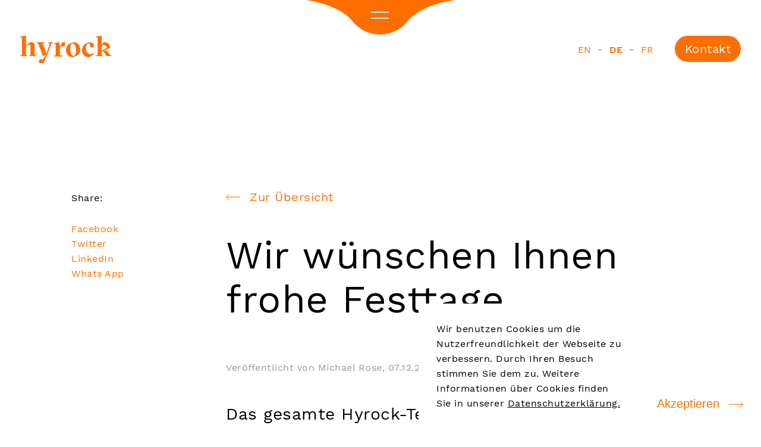

--- FILE ---
content_type: text/html; charset=utf-8
request_url: https://www.hyrock.ch/de/ueber-uns/aktuelles/wir-wuenschen-ihnen-frohe-festtage/
body_size: 12145
content:

    <!doctype html>
<!--[if lt IE 7]> <html class="no-js lt-ie8 lt-ie7" lang="de"> <![endif]-->
<!--[if IE 7]>    <html class="no-js lt-ie7 lt-ie8" lang="de"> <![endif]-->
<!--[if IE 8]>    <html class="no-js lt-ie8" lang="de"> <![endif]-->
<!--[if gt IE 9]><!--> <html lang="de"> <!--<![endif]-->
<head>
    <title>Wir wünschen Ihnen frohe Festtage / hyrock</title>
    <base href="https://www.hyrock.ch/" />
    <meta charset="utf-8">
    <meta http-equiv="X-UA-Compatible" content="IE=edge,chrome=1">
    <meta name="viewport" content="width=device-width,initial-scale=1.0">
    <meta name="author" content="Geyst AG - Digital Solutions">
    <meta name="keywords" content="Hyrock,mortgage,mortgage advice / advisory,mortgage management,mortgage sourcing,mortgage brokerage,real estate financing,mortgage investment,mortgage investor,mortgage offering,mortgage interest rate,mortgage international,mortgage KPIs">
    <meta name="description" content="">
<meta name="robots" content="index, follow">
<link rel="alternate" hreflang="en" href="https://www.hyrock.ch/about-us/news/we-wish-you-a-festive-holiday-season/" /><link rel="alternate" hreflang="de" href="https://www.hyrock.ch/de/ueber-uns/aktuelles/wir-wuenschen-ihnen-frohe-festtage/" /><link rel="alternate" hreflang="fr" href="https://www.hyrock.ch/fr/a-propos-de-nous/actualites/nous-vous-souhaitons-de-bonnes-fetes-de-fin-dannee/" />
<link rel="canonical" href="https://www.hyrock.ch/de/ueber-uns/aktuelles/wir-wuenschen-ihnen-frohe-festtage/" />
<link rel="alternate" hreflang="x-default" href="https://www.hyrock.ch/">
    <link href="//google.ch" rel="dns-prefetch">
    <link href="//google.de" rel="dns-prefetch">
    <link href="//google.com" rel="dns-prefetch">
    <link href="//google-analytics.com" rel="dns-prefetch">
    <link href="//facebook.com" rel="dns-prefetch">
    <link href="//youtube.com" rel="dns-prefetch">

    <link rel="shortcut icon" href="/ressources/images/favicon.ico" type="image/x-icon">
    <style>
        .animate__bottomToTop,
        .animate__topToBottom,
        .animate__leftToRight,
        .animate__rightToLeft,
        .animate__opacity,
        .animate__opacity-big,
        .animate__scale {
            visibility: hidden;
        }
    </style>
    <link rel="stylesheet" href="/ressources/css/style.min.css?1760018744">
        
    <link rel="stylesheet" href="/ressources/css/s.php/import.scss?v=1760018813">
    
    <!-- Global Site Tag (gtag.js) - Google Analytics -->
    <script async src="https://www.googletagmanager.com/gtag/js?id=G-YLZPD9FLLM"></script>

            
    <script>
        window.dataLayer = window.dataLayer || [];
        function gtag(){dataLayer.push(arguments);}
        gtag('js', new Date());

        gtag('config', 'G-YLZPD9FLLM');
    </script>

</head>
<body class="desktop">
<section class="intro__wrapper " id="intro">
    <div class="header">
        <div class="logo__wrapper col-2">
            <a href="/de/" title="hyrock">
                <img src="/ressources/images/logo.svg" alt="hyrock" />
            </a>
        </div>
        <div class="util__wrapper col-2">
            <nav class="navigation__language">
                <ul>
                    <li><a href="/about-us/news/we-wish-you-a-festive-holiday-season/">en</a></li><li><a href="/de/ueber-uns/aktuelles/wir-wuenschen-ihnen-frohe-festtage/" class="active">de</a></li><li><a href="/fr/a-propos-de-nous/actualites/nous-vous-souhaitons-de-bonnes-fetes-de-fin-dannee/">fr</a></li>                </ul>
            </nav>
            <a href="/de/extras/kontakt/" class="btn">Kontakt</a>
        </div>

        <div class="navigation__icon">
            <svg width="251px" height="58px" viewBox="0 0 251 58" version="1.1" xmlns="http://www.w3.org/2000/svg" xmlns:xlink="http://www.w3.org/1999/xlink">
                <g stroke="none" stroke-width="1" fill="none" fill-rule="evenodd">
                    <g transform="translate(-608.000000, 0.000000)">
                        <g transform="translate(608.000000, 0.000000)">
                            <path d="M251,58 C188.583759,49.0260883 171.264519,22.1818325 171.264519,22.1818325 L171.205687,22.2137357 C160.208626,8.66399497 143.495808,0 124.760074,0 C105.236897,0 87.9448101,9.44334433 76.9930043,23.9911991 C72.2049835,29.8340405 52.1387411,50.1746032 0,58 L251,58 Z" id="Fill-1-Copy" fill="#FF6E00" transform="translate(125.500000, 29.000000) scale(1, -1) translate(-125.500000, -29.000000) "></path>
                            <path d="M110.5,20.5 L138.5,20.5" class="line__top" stroke="#FFFFFF" stroke-width="2" stroke-linecap="square"></path>
                            <path d="M110.5,30.5 L138.5,30.5" class="line__bottom" stroke="#FFFFFF" stroke-width="2" stroke-linecap="square"></path>

                        </g>
                    </g>
                </g>
            </svg>
        </div>

        <div class="navigation__wrapper">
            <div class="navigation__background">
                <div class="navigation__background-image"></div>
            </div>
                            <div class="navigation__right">
					<svg width="32" height="157" fill="none" xmlns="http://www.w3.org/2000/svg"><path d="M20 6.372h.435c.19.4.31.81.36 1.23h8.895c.04-.2.09-.405.15-.615.07-.21.145-.415.225-.615h.435v1.59c0 .19.005.37.015.54a190.747 190.747 0 0 1 .06 1.17c.01.22.015.47.015.75 0 .4-.035.805-.105 1.215-.06.42-.18.795-.36 1.125-.18.34-.435.615-.765.825-.32.21-.74.315-1.26.315-.26 0-.52-.04-.78-.12a2.437 2.437 0 0 1-.735-.375 2.46 2.46 0 0 1-.585-.615 2.629 2.629 0 0 1-.375-.885h-.06c-.05.3-.135.595-.255.885a2.6 2.6 0 0 1-.495.795c-.2.23-.45.415-.75.555-.3.15-.66.225-1.08.225-.54 0-1.005-.12-1.395-.36-.39-.24-.71-.555-.96-.945a4.148 4.148 0 0 1-.555-1.305 6.76 6.76 0 0 1-.165-1.485c0-.35.015-.745.045-1.185.03-.44.045-.865.045-1.275v-1.44Zm.69 4.005c0 .36.055.695.165 1.005.11.32.26.59.45.81.2.23.435.41.705.54.28.13.58.195.9.195.4 0 .73-.08.99-.24.27-.15.48-.36.63-.63.16-.26.27-.565.33-.915.06-.34.09-.695.09-1.065V8.952h-4.14c-.04.14-.07.305-.09.495-.02.2-.03.51-.03.93Zm5.04-.675c0 .17.005.37.015.6.02.24.04.435.06.585.16.46.415.835.765 1.125.36.3.78.45 1.26.45.66 0 1.155-.2 1.485-.6.33-.39.495-.915.495-1.575 0-.31-.005-.575-.015-.795-.01-.22-.025-.4-.045-.54h-4.02v.75Zm-3.765 12.685c-.22 0-.41.005-.57.015l-.51.03-.15 1.035h-.315a5.44 5.44 0 0 1-.345-.84c-.1-.3-.175-.59-.225-.87v-.375c.23-.1.48-.16.75-.18.28-.02.585-.035.915-.045v-.075c-.2-.04-.405-.12-.615-.24-.2-.11-.38-.26-.54-.45-.16-.18-.29-.395-.39-.645-.1-.25-.15-.535-.15-.855 0-.61.185-1.11.555-1.5.37-.38.855-.57 1.455-.57.46 0 .835.09 1.125.27.3.19.535.465.705.825.17.36.29.805.36 1.335.08.53.14 1.145.18 1.845.43.04.815.05 1.155.03.35-.01.645-.065.885-.165.25-.09.44-.23.57-.42.14-.18.21-.42.21-.72 0-.14-.01-.3-.03-.48-.01-.17-.05-.34-.12-.51l-1.8-.705v-.39c.3-.1.61-.19.93-.27.32-.07.635-.115.945-.135.23.38.41.8.54 1.26.13.47.195.99.195 1.56 0 .51-.075.915-.225 1.215-.14.31-.325.545-.555.705-.23.16-.485.265-.765.315-.28.05-.56.075-.84.075-.6 0-1.18-.015-1.74-.045-.55-.02-1.08-.03-1.59-.03Zm-1.215-2.895c0 .25.05.47.15.66.1.19.22.35.36.48.14.13.28.235.42.315.15.08.275.135.375.165h1.575a9.2 9.2 0 0 0-.09-1.425c-.06-.37-.155-.66-.285-.87a1.032 1.032 0 0 0-.495-.435 1.69 1.69 0 0 0-.66-.12c-.43 0-.765.11-1.005.33-.23.22-.345.52-.345.9Zm.96 9.814c.28 0 .515-.09.705-.27.2-.17.385-.39.555-.66.17-.27.335-.56.495-.87.16-.3.345-.585.555-.855.22-.27.47-.495.75-.675.28-.17.625-.255 1.035-.255.27 0 .52.06.75.18.23.13.425.3.585.51.17.21.3.455.39.735.1.28.15.58.15.9 0 .54-.03.98-.09 1.32-.06.35-.145.685-.255 1.005-.32-.04-.645-.09-.975-.15-.32-.05-.65-.125-.99-.225v-.375l1.53-.57c.05-.12.08-.255.09-.405.02-.15.03-.305.03-.465 0-.18-.035-.34-.105-.48-.06-.13-.14-.245-.24-.345-.1-.09-.215-.16-.345-.21a1.08 1.08 0 0 0-.39-.075c-.27 0-.505.085-.705.255-.19.18-.37.405-.54.675-.16.27-.32.555-.48.855-.16.31-.34.6-.54.87s-.435.49-.705.66c-.26.18-.575.27-.945.27-.34 0-.645-.075-.915-.225-.27-.14-.5-.34-.69-.6a2.71 2.71 0 0 1-.435-.885 3.347 3.347 0 0 1-.165-1.065c0-.43.04-.825.12-1.185.07-.36.175-.735.315-1.125a7.336 7.336 0 0 1 2.01.405v.375l-1.635.66a.73.73 0 0 0-.135.39 7.03 7.03 0 0 0-.015.435c0 .44.12.795.36 1.065.24.27.53.405.87.405Zm-.66 9.826c-.17-.08-.33-.205-.48-.375a2.71 2.71 0 0 1-.39-.585c-.11-.22-.195-.46-.255-.72a3.045 3.045 0 0 1-.105-.795c0-.59.09-1.11.27-1.56.19-.45.455-.825.795-1.125.35-.3.765-.53 1.245-.69.48-.15 1.02-.225 1.62-.225 1.28 0 2.255.295 2.925.885.67.59 1.005 1.425 1.005 2.505 0 .35-.05.695-.15 1.035a2.285 2.285 0 0 1-1.35 1.545c-.36.17-.81.255-1.35.255-.17 0-.345-.01-.525-.03a4.063 4.063 0 0 1-.555-.075v-4.68c-.42 0-.815.05-1.185.15-.36.11-.675.27-.945.48-.27.21-.485.475-.645.795-.15.32-.225.695-.225 1.125 0 .35.05.705.15 1.065.1.36.23.63.39.81l-.24.21Zm5.97-2.745c0-.57-.195-1.005-.585-1.305-.38-.3-1.055-.48-2.025-.54v3.3c.09.01.175.015.255.015.09.01.175.015.255.015.64 0 1.15-.12 1.53-.36.38-.24.57-.615.57-1.125Zm-5.535 10.265a2.14 2.14 0 0 1-.63-.255c-.2-.12-.38-.27-.54-.45-.15-.17-.27-.37-.36-.6-.09-.22-.135-.46-.135-.72 0-.99.315-1.73.945-2.22.63-.49 1.61-.735 2.94-.735 1.28 0 2.255.31 2.925.93.67.63 1.005 1.475 1.005 2.535 0 .37-.02.66-.06.87-.03.21-.09.44-.18.69h2.835l.12-1.14h.39c.12.29.225.625.315 1.005.09.39.165.76.225 1.11v.375H20.855l-.12.99h-.315c-.14-.29-.26-.59-.36-.9-.1-.31-.17-.615-.21-.915v-.375l1.635-.135v-.06Zm-.735-1.725c0 .49.155.88.465 1.17.31.29.73.49 1.26.6h4.23c.1-.17.17-.37.21-.6.04-.23.06-.525.06-.885 0-.68-.3-1.2-.9-1.56-.59-.36-1.38-.54-2.37-.54-.41 0-.795.035-1.155.105-.35.07-.66.18-.93.33-.27.15-.485.335-.645.555-.15.23-.225.505-.225.825Zm3 10.856c.63 0 1.185.08 1.665.24.49.17.9.41 1.23.72.34.31.595.68.765 1.11.18.44.27.925.27 1.455 0 .62-.095 1.155-.285 1.605-.19.45-.46.815-.81 1.095-.34.29-.75.5-1.23.63-.48.14-1.015.21-1.605.21-1.26 0-2.23-.32-2.91-.96-.68-.64-1.02-1.5-1.02-2.58 0-.6.09-1.12.27-1.56.19-.44.455-.805.795-1.095.35-.29.765-.51 1.245-.66.49-.14 1.03-.21 1.62-.21Zm0 1.44c-.45 0-.875.04-1.275.12-.4.09-.75.225-1.05.405-.29.19-.52.435-.69.735-.17.3-.255.66-.255 1.08 0 .54.265.98.795 1.32.53.35 1.355.525 2.475.525.46 0 .885-.045 1.275-.135a3.1 3.1 0 0 0 1.035-.39c.3-.18.535-.41.705-.69.17-.28.255-.615.255-1.005 0-.59-.265-1.065-.795-1.425-.53-.36-1.355-.54-2.475-.54ZM20 73.186V69.96h.375c.14.27.26.566.36.886h3.555c.76 0 1.36-.11 1.8-.33.44-.22.66-.62.66-1.2 0-.25-.045-.486-.135-.706-.09-.21-.215-.4-.375-.57-.15-.16-.325-.3-.525-.42-.19-.12-.39-.215-.6-.285h-4.38c-.06.31-.18.61-.36.9H20v-3.24h.375c.13.25.25.58.36.99h5.895l.12-.99h.39c.11.26.21.56.3.9.09.34.17.696.24 1.066v.374H26v.016c.46.21.855.51 1.185.9.33.4.495.88.495 1.44 0 .4-.05.754-.15 1.064a1.61 1.61 0 0 1-.495.796c-.24.21-.565.37-.975.48-.4.11-.91.164-1.53.164h-3.795c-.07.4-.19.73-.36.99H20Zm7.14 6.266c.24.38.41.78.51 1.2h1.275c.1.13.195.28.285.45.1.18.185.355.255.525v.375H27.5v2.25h-.75v-2.25H22.4c-.6 0-1.025.095-1.275.285-.25.19-.375.475-.375.855 0 .18.01.405.03.675.03.27.08.5.15.69l-.225.105a1.799 1.799 0 0 1-.285-.345c-.1-.14-.195-.305-.285-.495-.09-.18-.165-.38-.225-.6-.06-.22-.09-.445-.09-.675 0-.6.17-1.06.51-1.38.34-.31.89-.465 1.65-.465h4.77v-1.2h.39Zm-.765 10.073c-.06-.11-.185-.25-.375-.42-.18-.16-.45-.305-.81-.435h-4.455c-.02.2-.06.4-.12.6-.05.2-.13.4-.24.6H20v-3.54h.375c.1.18.175.35.225.51.05.16.095.32.135.48h5.895l.12-.99h.39c.14.32.25.65.33.99.09.34.16.665.21.975v.375h-1.59v.06c.2.09.4.215.6.375.2.17.38.36.54.57.16.22.28.455.36.705.09.26.12.525.09.795-.13.07-.275.13-.435.18-.15.06-.31.115-.48.165h-.39v-1.995Zm-4.41 9.318c-.22 0-.41.005-.57.015l-.51.03-.15 1.035h-.315a5.44 5.44 0 0 1-.345-.84c-.1-.3-.175-.59-.225-.87v-.375c.23-.1.48-.16.75-.18.28-.02.585-.035.915-.045v-.075c-.2-.04-.405-.12-.615-.24-.2-.11-.38-.26-.54-.45-.16-.18-.29-.395-.39-.645-.1-.25-.15-.535-.15-.855 0-.61.185-1.11.555-1.5.37-.38.855-.57 1.455-.57.46 0 .835.09 1.125.27.3.19.535.465.705.825.17.36.29.805.36 1.335.08.53.14 1.145.18 1.845.43.04.815.05 1.155.03.35-.01.645-.065.885-.165.25-.09.44-.23.57-.42.14-.18.21-.42.21-.72 0-.14-.01-.3-.03-.48-.01-.17-.05-.34-.12-.51l-1.8-.705v-.39c.3-.1.61-.19.93-.27.32-.07.635-.115.945-.135.23.38.41.8.54 1.26.13.47.195.99.195 1.56 0 .51-.075.915-.225 1.215-.14.31-.325.545-.555.705-.23.16-.485.265-.765.315-.28.05-.56.075-.84.075-.6 0-1.18-.015-1.74-.045-.55-.02-1.08-.03-1.59-.03Zm-1.215-2.895c0 .25.05.47.15.66.1.19.22.35.36.48.14.13.28.235.42.315.15.08.275.135.375.165h1.575a9.2 9.2 0 0 0-.09-1.425c-.06-.37-.155-.66-.285-.87a1.032 1.032 0 0 0-.495-.435 1.69 1.69 0 0 0-.66-.12c-.43 0-.765.11-1.005.33-.23.22-.345.52-.345.9Zm.735 10.985a2.14 2.14 0 0 1-.63-.255c-.2-.12-.38-.27-.54-.45-.15-.17-.27-.37-.36-.6-.09-.22-.135-.46-.135-.72 0-.99.315-1.73.945-2.22.63-.49 1.61-.735 2.94-.735 1.28 0 2.255.31 2.925.93.67.63 1.005 1.475 1.005 2.535 0 .37-.02.66-.06.87-.03.21-.09.44-.18.69h2.835l.12-1.14h.39c.12.29.225.625.315 1.005.09.39.165.76.225 1.11v.375H20.855l-.12.99h-.315c-.14-.29-.26-.59-.36-.9-.1-.31-.17-.615-.21-.915v-.375l1.635-.135v-.06Zm-.735-1.725c0 .49.155.88.465 1.17.31.29.73.49 1.26.6h4.23c.1-.17.17-.37.21-.6.04-.23.06-.525.06-.885 0-.68-.3-1.2-.9-1.56-.59-.36-1.38-.54-2.37-.54-.41 0-.795.035-1.155.105-.35.07-.66.18-.93.33-.27.15-.485.335-.645.555-.15.23-.225.505-.225.825Zm-.75 9.467v-3.33h.375c.08.15.145.305.195.465.06.16.115.335.165.525h5.895l.12-.99h.39c.12.29.225.605.315.945.09.34.165.68.225 1.02v.375h-6.945c-.05.2-.105.38-.165.54-.05.16-.115.31-.195.45H20Zm10.05-2.625c.27 0 .485.085.645.255.16.18.24.415.24.705s-.08.52-.24.69c-.16.17-.375.255-.645.255s-.485-.085-.645-.255c-.15-.17-.225-.4-.225-.69 0-.29.075-.525.225-.705.16-.17.375-.255.645-.255Zm-2.91 4.488c.24.38.41.78.51 1.2h1.275c.1.13.195.28.285.45.1.18.185.355.255.525v.375H27.5v2.25h-.75v-2.25H22.4c-.6 0-1.025.095-1.275.285-.25.19-.375.475-.375.855 0 .18.01.405.03.675.03.27.08.5.15.69l-.225.105a1.799 1.799 0 0 1-.285-.345c-.1-.14-.195-.305-.285-.495-.09-.18-.165-.38-.225-.6-.06-.22-.09-.445-.09-.675 0-.6.17-1.06.51-1.38.34-.31.89-.465 1.65-.465h4.77v-1.2h.39ZM20 126.896v-3.33h.375c.08.15.145.305.195.465.06.16.115.335.165.525h5.895l.12-.99h.39c.12.29.225.605.315.945.09.34.165.68.225 1.02v.375h-6.945c-.05.2-.105.38-.165.54-.05.16-.115.31-.195.45H20Zm10.05-2.625c.27 0 .485.085.645.255.16.18.24.415.24.705s-.08.52-.24.69c-.16.17-.375.255-.645.255s-.485-.085-.645-.255c-.15-.17-.225-.4-.225-.69 0-.29.075-.525.225-.705.16-.17.375-.255.645-.255Zm-6.3 4.878c.63 0 1.185.08 1.665.24.49.17.9.41 1.23.72.34.31.595.68.765 1.11.18.44.27.925.27 1.455 0 .62-.095 1.155-.285 1.605-.19.45-.46.815-.81 1.095-.34.29-.75.5-1.23.63-.48.14-1.015.21-1.605.21-1.26 0-2.23-.32-2.91-.96-.68-.64-1.02-1.5-1.02-2.58 0-.6.09-1.12.27-1.56.19-.44.455-.805.795-1.095.35-.29.765-.51 1.245-.66.49-.14 1.03-.21 1.62-.21Zm0 1.44c-.45 0-.875.04-1.275.12-.4.09-.75.225-1.05.405-.29.19-.52.435-.69.735-.17.3-.255.66-.255 1.08 0 .54.265.98.795 1.32.53.35 1.355.525 2.475.525.46 0 .885-.045 1.275-.135a3.1 3.1 0 0 0 1.035-.39c.3-.18.535-.41.705-.69.17-.28.255-.615.255-1.005 0-.59-.265-1.065-.795-1.425-.53-.36-1.355-.54-2.475-.54ZM20 146.551v-3.225h.375c.14.27.26.565.36.885h3.555c.76 0 1.36-.11 1.8-.33.44-.22.66-.62.66-1.2 0-.25-.045-.485-.135-.705-.09-.21-.215-.4-.375-.57-.15-.16-.325-.3-.525-.42-.19-.12-.39-.215-.6-.285h-4.38c-.06.31-.18.61-.36.9H20v-3.24h.375c.13.25.25.58.36.99h5.895l.12-.99h.39c.11.26.21.56.3.9.09.34.17.695.24 1.065v.375H26v.015c.46.21.855.51 1.185.9.33.4.495.88.495 1.44 0 .4-.05.755-.15 1.065a1.61 1.61 0 0 1-.495.795c-.24.21-.565.37-.975.48-.4.11-.91.165-1.53.165h-3.795c-.07.4-.19.73-.36.99H20Zm.855 2.388c.3 0 .54.095.72.285.18.19.27.435.27.735 0 .31-.09.56-.27.75-.18.19-.42.285-.72.285a.927.927 0 0 1-.705-.285c-.18-.19-.27-.44-.27-.75 0-.3.09-.545.27-.735a.927.927 0 0 1 .705-.285ZM1 .642h.435c.19.4.31.81.36 1.23h8.895c.04-.2.09-.405.15-.615.07-.21.145-.415.225-.615h.435v1.59c0 .19.005.37.015.54a190.747 190.747 0 0 1 .06 1.17c.01.22.015.47.015.75 0 .4-.035.805-.105 1.215-.06.42-.18.795-.36 1.125-.18.34-.435.615-.765.825-.32.21-.74.315-1.26.315-.26 0-.52-.04-.78-.12a2.437 2.437 0 0 1-.735-.375A2.46 2.46 0 0 1 7 7.062a2.629 2.629 0 0 1-.375-.885h-.06c-.05.3-.135.595-.255.885a2.6 2.6 0 0 1-.495.795c-.2.23-.45.415-.75.555-.3.15-.66.225-1.08.225-.54 0-1.005-.12-1.395-.36-.39-.24-.71-.555-.96-.945a4.148 4.148 0 0 1-.555-1.305A6.76 6.76 0 0 1 .91 4.542c0-.35.015-.745.045-1.185.03-.44.045-.865.045-1.275V.642Zm.69 4.005c0 .36.055.695.165 1.005.11.32.26.59.45.81.2.23.435.41.705.54.28.13.58.195.9.195.4 0 .73-.08.99-.24.27-.15.48-.36.63-.63.16-.26.27-.565.33-.915.06-.34.09-.695.09-1.065V3.222H1.81c-.04.14-.07.305-.09.495-.02.2-.03.51-.03.93Zm5.04-.675c0 .17.005.37.015.6.02.24.04.435.06.585.16.46.415.835.765 1.125.36.3.78.45 1.26.45.66 0 1.155-.2 1.485-.6.33-.39.495-.915.495-1.575 0-.31-.005-.575-.015-.795-.01-.22-.025-.4-.045-.54H6.73v.75Zm-2.76 7.69c.63 0 1.245.015 1.845.045.61.03 1.215.045 1.815.045l.12-.99h.39c.12.32.225.645.315.975.09.34.165.67.225.99v.375c-.75 0-1.495-.015-2.235-.045-.74-.03-1.475-.045-2.205-.045-.39 0-.74.02-1.05.06-.31.05-.57.13-.78.24-.21.12-.375.28-.495.48-.11.2-.165.455-.165.765 0 .45.16.825.48 1.125.33.31.755.55 1.275.72H7.63l.12-.975h.39c.12.31.225.63.315.96.09.34.165.67.225.99v.375H1.855l-.12.99H1.42a9.528 9.528 0 0 1-.345-.885c-.1-.29-.175-.595-.225-.915v-.375l1.785-.105v-.06a2.34 2.34 0 0 1-.645-.27c-.21-.12-.405-.28-.585-.48-.17-.2-.31-.43-.42-.69a2.026 2.026 0 0 1-.165-.825c0-.4.05-.755.15-1.065.09-.3.255-.555.495-.765.24-.21.56-.37.96-.48.41-.11.925-.165 1.545-.165ZM1 24.137v-3.33h.375c.08.15.145.305.195.465.06.16.115.335.165.525H7.63l.12-.99h.39c.12.29.225.605.315.945.09.34.165.68.225 1.02v.375H1.735c-.05.2-.105.38-.165.54-.05.16-.115.31-.195.45H1Zm10.05-2.625c.27 0 .485.085.645.255.16.18.24.415.24.705s-.08.52-.24.69c-.16.17-.375.255-.645.255s-.485-.085-.645-.255c-.15-.17-.225-.4-.225-.69 0-.29.075-.525.225-.705.16-.17.375-.255.645-.255ZM1 29.72v-3.33h.375c.16.33.28.66.36.99h9.495l.12-1.14h.39c.12.26.225.585.315.975s.165.77.225 1.14v.375H1.735c-.08.33-.2.66-.36.99H1Zm7.14 1.863c.24.38.41.78.51 1.2h1.275c.1.13.195.28.285.45.1.18.185.355.255.525v.375H8.5v2.25h-.75v-2.25H3.4c-.6 0-1.025.095-1.275.285-.25.19-.375.475-.375.855 0 .18.01.405.03.675.03.27.08.5.15.69l-.225.105a1.799 1.799 0 0 1-.285-.345c-.1-.14-.195-.305-.285-.495-.09-.18-.165-.38-.225-.6-.06-.22-.09-.445-.09-.675 0-.6.17-1.06.51-1.38.34-.31.89-.465 1.65-.465h4.77v-1.2h.39Zm4.14 15.722c0 .09-.005.195-.015.315-.01.12-.025.245-.045.375-.01.13-.03.255-.06.375a2.09 2.09 0 0 1-.075.315c-.33-.03-.64-.075-.93-.135a5.016 5.016 0 0 1-.765-.195v-.375l1.29-.66c0-.29-.03-.54-.09-.75-.06-.2-.175-.37-.345-.51-.17-.13-.415-.23-.735-.3-.32-.06-.74-.09-1.26-.09H8.5v1.725h-.75V45.67H1.735c-.06.52-.18 1-.36 1.44H1v-3.78h.375c.18.31.3.64.36.99H7.75v-1.14h.39c.22.35.385.73.495 1.14h.525c.62 0 1.13.075 1.53.225.41.15.73.36.96.63.24.27.405.585.495.945.09.37.135.765.135 1.185Zm-7.53 2.223c.63 0 1.185.08 1.665.24.49.17.9.41 1.23.72.34.31.595.68.765 1.11.18.44.27.925.27 1.455 0 .62-.095 1.155-.285 1.605-.19.45-.46.815-.81 1.095-.34.29-.75.5-1.23.63-.48.14-1.015.21-1.605.21-1.26 0-2.23-.32-2.91-.96-.68-.64-1.02-1.5-1.02-2.58 0-.6.09-1.12.27-1.56.19-.44.455-.805.795-1.095.35-.29.765-.51 1.245-.66.49-.14 1.03-.21 1.62-.21Zm0 1.44c-.45 0-.875.04-1.275.12-.4.09-.75.225-1.05.405-.29.19-.52.435-.69.735-.17.3-.255.66-.255 1.08 0 .54.265.98.795 1.32.53.35 1.355.525 2.475.525.46 0 .885-.045 1.275-.135a3.1 3.1 0 0 0 1.035-.39c.3-.18.535-.41.705-.69.17-.28.255-.615.255-1.005 0-.59-.265-1.065-.795-1.425-.53-.36-1.355-.54-2.475-.54Zm2.625 10.968c-.06-.11-.185-.25-.375-.42-.18-.16-.45-.305-.81-.435H1.735c-.02.2-.06.4-.12.6-.05.2-.13.4-.24.6H1v-3.54h.375c.1.18.175.35.225.51.05.16.095.32.135.48H7.63l.12-.99h.39c.14.32.25.65.33.99.09.34.16.665.21.975v.375H7.09v.06c.2.09.4.215.6.375.2.17.38.36.54.57.16.22.28.455.36.705.09.26.12.525.09.795-.13.07-.275.13-.435.18-.15.06-.31.115-.48.165h-.39v-1.995ZM1 73.768v-3.33h.375c.08.15.145.305.195.465.06.16.115.335.165.525H7.63l.12-.99h.39c.12.29.225.605.315.945.09.34.165.68.225 1.02v.375H1.735c-.05.2-.105.38-.165.54-.05.16-.115.31-.195.45H1Zm10.05-2.625c.27 0 .485.085.645.255.16.18.24.415.24.705s-.08.52-.24.69c-.16.17-.375.255-.645.255s-.485-.085-.645-.255c-.15-.17-.225-.4-.225-.69 0-.29.075-.525.225-.705.16-.17.375-.255.645-.255ZM1 84.06v-3.225h.375c.14.27.26.565.36.885H5.29c.76 0 1.36-.11 1.8-.33.44-.22.66-.62.66-1.2 0-.25-.045-.485-.135-.705-.09-.21-.215-.4-.375-.57-.15-.16-.325-.3-.525-.42-.19-.12-.39-.215-.6-.285h-4.38c-.06.31-.18.61-.36.9H1v-3.24h.375c.13.25.25.58.36.99H7.63l.12-.99h.39c.11.26.21.56.3.9.09.34.17.695.24 1.065v.375H7v.015c.46.21.855.51 1.185.9.33.4.495.88.495 1.44 0 .4-.05.755-.15 1.065a1.61 1.61 0 0 1-.495.795c-.24.21-.565.37-.975.48-.4.11-.91.165-1.53.165H1.735c-.07.4-.19.73-.36.99H1Zm0 9.978v-3.225h.375c.14.27.26.565.36.885H5.29c.76 0 1.36-.11 1.8-.33.44-.22.66-.62.66-1.2 0-.25-.045-.485-.135-.705-.09-.21-.215-.4-.375-.57-.15-.16-.325-.3-.525-.42-.19-.12-.39-.215-.6-.285h-4.38c-.06.31-.18.61-.36.9H1v-3.24h.375c.13.25.25.58.36.99H7.63l.12-.99h.39c.11.26.21.56.3.9.09.34.17.695.24 1.065v.375H7v.015c.46.21.855.51 1.185.9.33.4.495.88.495 1.44 0 .4-.05.755-.15 1.065a1.61 1.61 0 0 1-.495.795c-.24.21-.565.37-.975.48-.4.11-.91.165-1.53.165H1.735c-.07.4-.19.73-.36.99H1Zm3.75 1.937c.63 0 1.185.08 1.665.24.49.17.9.41 1.23.72.34.31.595.68.765 1.11.18.44.27.925.27 1.455 0 .62-.095 1.155-.285 1.605-.19.45-.46.815-.81 1.095-.34.29-.75.5-1.23.63-.48.14-1.015.21-1.605.21-1.26 0-2.23-.32-2.91-.96-.68-.64-1.02-1.5-1.02-2.58 0-.6.09-1.12.27-1.56.19-.44.455-.805.795-1.095.35-.29.765-.51 1.245-.66.49-.14 1.03-.21 1.62-.21Zm0 1.44c-.45 0-.875.04-1.275.12-.4.09-.75.225-1.05.405-.29.19-.52.435-.69.735-.17.3-.255.66-.255 1.08 0 .54.265.98.795 1.32.53.35 1.355.525 2.475.525.46 0 .885-.045 1.275-.135a3.1 3.1 0 0 0 1.035-.39c.3-.18.535-.41.705-.69.17-.28.255-.615.255-1.005 0-.59-.265-1.065-.795-1.425-.53-.36-1.355-.54-2.475-.54ZM.82 108.294l6.93-2.925c.1-.29.22-.555.36-.795h.39v3.135h-.375c-.07-.13-.14-.265-.21-.405-.06-.13-.115-.28-.165-.45l-4.515 1.74-.93.3v.03l.945.225 4.5 1.605c.04-.16.09-.31.15-.45.06-.13.13-.255.21-.375h.39v2.55h-.39c-.07-.1-.135-.225-.195-.375-.06-.14-.115-.3-.165-.48L1 108.969l-.18-.675Zm2.145 11.254c-.22 0-.41.005-.57.015l-.51.03-.15 1.035H1.42a5.44 5.44 0 0 1-.345-.84c-.1-.3-.175-.59-.225-.87v-.375c.23-.1.48-.16.75-.18.28-.02.585-.035.915-.045v-.075c-.2-.04-.405-.12-.615-.24-.2-.11-.38-.26-.54-.45-.16-.18-.29-.395-.39-.645-.1-.25-.15-.535-.15-.855 0-.61.185-1.11.555-1.5.37-.38.855-.57 1.455-.57.46 0 .835.09 1.125.27.3.19.535.465.705.825.17.36.29.805.36 1.335.08.53.14 1.145.18 1.845.43.04.815.05 1.155.03.35-.01.645-.065.885-.165.25-.09.44-.23.57-.42.14-.18.21-.42.21-.72 0-.14-.01-.3-.03-.48-.01-.17-.05-.34-.12-.51l-1.8-.705v-.39c.3-.1.61-.19.93-.27.32-.07.635-.115.945-.135.23.38.41.8.54 1.26.13.47.195.99.195 1.56 0 .51-.075.915-.225 1.215-.14.31-.325.545-.555.705-.23.16-.485.265-.765.315-.28.05-.56.075-.84.075-.6 0-1.18-.015-1.74-.045-.55-.02-1.08-.03-1.59-.03Zm-1.215-2.895c0 .25.05.47.15.66.1.19.22.35.36.48.14.13.28.235.42.315.15.08.275.135.375.165H4.63a9.2 9.2 0 0 0-.09-1.425c-.06-.37-.155-.66-.285-.87a1.032 1.032 0 0 0-.495-.435 1.69 1.69 0 0 0-.66-.12c-.43 0-.765.11-1.005.33-.23.22-.345.52-.345.9Zm6.39 5.614c.24.38.41.78.51 1.2h1.275c.1.13.195.28.285.45.1.18.185.355.255.525v.375H8.5v2.25h-.75v-2.25H3.4c-.6 0-1.025.095-1.275.285-.25.19-.375.475-.375.855 0 .18.01.405.03.675.03.27.08.5.15.69l-.225.105a1.799 1.799 0 0 1-.285-.345c-.1-.14-.195-.305-.285-.495-.09-.18-.165-.38-.225-.6-.06-.22-.09-.445-.09-.675 0-.6.17-1.06.51-1.38.34-.31.89-.465 1.65-.465h4.77v-1.2h.39ZM1 132.625v-3.33h.375c.08.15.145.305.195.465.06.16.115.335.165.525H7.63l.12-.99h.39c.12.29.225.605.315.945.09.34.165.68.225 1.02v.375H1.735c-.05.2-.105.38-.165.54-.05.16-.115.31-.195.45H1ZM11.05 130c.27 0 .485.085.645.255.16.18.24.415.24.705s-.08.52-.24.69c-.16.17-.375.255-.645.255s-.485-.085-.645-.255c-.15-.17-.225-.4-.225-.69 0-.29.075-.525.225-.705.16-.17.375-.255.645-.255Zm-6.3 4.878c.63 0 1.185.08 1.665.24.49.17.9.41 1.23.72.34.31.595.68.765 1.11.18.44.27.925.27 1.455 0 .62-.095 1.155-.285 1.605-.19.45-.46.815-.81 1.095-.34.29-.75.5-1.23.63-.48.14-1.015.21-1.605.21-1.26 0-2.23-.32-2.91-.96-.68-.64-1.02-1.5-1.02-2.58 0-.6.09-1.12.27-1.56.19-.44.455-.805.795-1.095.35-.29.765-.51 1.245-.66.49-.14 1.03-.21 1.62-.21Zm0 1.44c-.45 0-.875.04-1.275.12-.4.09-.75.225-1.05.405-.29.19-.52.435-.69.735-.17.3-.255.66-.255 1.08 0 .54.265.98.795 1.32.53.35 1.355.525 2.475.525.46 0 .885-.045 1.275-.135a3.1 3.1 0 0 0 1.035-.39c.3-.18.535-.41.705-.69.17-.28.255-.615.255-1.005 0-.59-.265-1.065-.795-1.425-.53-.36-1.355-.54-2.475-.54ZM1 152.281v-3.225h.375c.14.27.26.565.36.885H5.29c.76 0 1.36-.11 1.8-.33.44-.22.66-.62.66-1.2 0-.25-.045-.485-.135-.705-.09-.21-.215-.4-.375-.57-.15-.16-.325-.3-.525-.42-.19-.12-.39-.215-.6-.285h-4.38c-.06.31-.18.61-.36.9H1v-3.24h.375c.13.25.25.58.36.99H7.63l.12-.99h.39c.11.26.21.56.3.9.09.34.17.695.24 1.065v.375H7v.015c.46.21.855.51 1.185.9.33.4.495.88.495 1.44 0 .4-.05.755-.15 1.065a1.61 1.61 0 0 1-.495.795c-.24.21-.565.37-.975.48-.4.11-.91.165-1.53.165H1.735c-.07.4-.19.73-.36.99H1Zm.855 2.387c.3 0 .54.095.72.285.18.19.27.435.27.735 0 .31-.09.56-.27.75-.18.19-.42.285-.72.285a.927.927 0 0 1-.705-.285c-.18-.19-.27-.44-.27-.75 0-.3.09-.545.27-.735a.927.927 0 0 1 .705-.285Z" fill="#FF6E00"/></svg>
                </div>
                <div class="navigation__left">
                    <a href="/de/" title="hyrock">
                        <svg width="46px" height="150px" viewBox="0 0 46 150" version="1.1" xmlns="http://www.w3.org/2000/svg" xmlns:xlink="http://www.w3.org/1999/xlink">
                            <g stroke="none" stroke-width="1" fill="none" fill-rule="evenodd">
                                <g transform="translate(-100.000000, -455.000000)" fill="#FF6E00">
                                    <g transform="translate(100.000000, 438.000000)">
                                        <g  transform="translate(23.000000, 92.000000) rotate(-90.000000) translate(-23.000000, -92.000000) translate(-52.000000, 69.000000)">
                                            <path d="M134.483274,21.2505072 L134.483274,20.5952192 L134.483274,18.0445878 L137.852964,14.7800332 C141.313705,15.9210426 143.20203,17.9209785 143.244785,19.6887506 L134.483274,24.4128464 L134.483274,21.2505072 Z M148.269233,31.3096141 L143.081684,24.5007992 L138.016065,24.5007992 L148.600977,19.6317002 C148.600977,14.2974813 143.54565,10.391109 137.761913,10.391109 L134.483274,15.7998103 L134.483274,0 L132.659081,0.0942917468 L125.129534,1.45161748 L125.316387,2.94839991 L127.935497,2.76140116 L127.935497,31.5013671 L125.316387,31.968864 L125.456527,33.4196891 L131.162672,33.3261897 L136.587747,33.4196891 L136.681173,31.968864 L134.483274,31.5013671 L134.483274,26.1259452 L136.852983,25.0356473 L142.396028,33.2287285 L145.949405,33.1352291 L149.859068,33.2287285 L150,31.7779034 L148.269233,31.3096141 Z"></path>
                                            <path d="M23.6360187,17.6464009 C23.6360187,12.4509696 22.3596289,10.391655 17.1124263,10.391655 L9.45408739,15.1196004 L9.45408739,0 L7.61112453,0.0950818601 L0,1.45237541 L0.188857679,2.94912236 L2.83686641,2.76212804 L2.83686641,31.5006202 L0.188857679,31.9688984 L0.330500939,33.4196891 L6.05064794,33.326192 L11.2506361,33.4196891 L11.3922793,31.9688984 L9.45408739,31.5006202 L9.45408739,16.8976312 L10.588834,16.1956102 C11.9596526,15.352551 13.188828,14.6513223 14.5124323,14.6513223 C15.97848,14.6513223 16.7819254,15.4935891 16.7819254,17.412658 L16.7819254,31.5006202 L14.9381623,31.9688984 L15.0798056,33.4196891 L20.3742225,33.326192 L26.2840275,33.4196891 L26.4248705,31.9688984 L23.6360187,31.5006202 L23.6360187,17.6464009 Z"></path>
                                            <polygon points="50.0877586 10.9767712 46.1603474 10.880829 46.0150701 12.3695593 48.535672 12.8021123 42.7180145 30.1400069 42.4266392 28.2195367 36.8995363 12.8021123 39.5178104 12.3695593 39.4209589 10.880829 33.5056292 10.9767712 27.3481706 10.880829 27.2020725 12.3695593 29.3836941 12.8021123 37.1424858 33.4061072 42.2813619 31.5815791 37.1900908 38.8821304 30.9357807 38.8821304 30.9357807 45.0777202 38.0141495 45.0777202 44.0755773 32.1100743 51.1539461 12.8021123 53.626943 12.3695593 53.5292707 10.880829"></polygon>
                                            <path d="M65.2295796,18.6366395 L64.8488871,11.0234795 L63.2327547,11.1199307 L55.9585492,12.6996229 L56.1484931,14.1836744 L58.8109263,13.8967524 L58.8109263,32.2338258 L56.1484931,32.7128397 L56.243465,34.1968912 L62.2339398,34.1012505 L69.7463799,34.1968912 L69.840547,32.6650193 L65.4670094,32.1860054 L65.4670094,20.5997049 L65.847702,20.1693218 C66.4658243,19.4503957 67.8445269,17.7272425 68.4151633,17.5359612 L73.8341969,17.5359612 L73.8341969,10.880829 L69.7463799,10.880829 L65.2295796,18.6366395 Z"></path>
                                            <path d="M87.5723881,32.9742475 C84.7049961,32.9742475 82.4118914,28.9269983 82.4118914,21.5942307 C82.4118914,15.6422513 83.8920965,12.8806747 86.4731537,12.8806747 C89.2442919,12.8806747 91.5859279,16.6425772 91.5859279,24.3566133 C91.5859279,30.1659193 90.1049139,32.9742475 87.5723881,32.9742475 M87.9064453,10.880829 C80.8823461,12.4042907 75.388601,15.6906152 75.388601,23.4989608 C75.388601,30.3077866 79.9748104,34.9740933 86.1390965,34.9740933 C93.2109182,33.4506316 98.7046632,30.1659193 98.7046632,22.3092098 C98.7046632,15.4987718 94.1176449,10.880829 87.9064453,10.880829"></path>
                                            <path d="M115.64475,30.0701617 C111.082109,30.0701617 108.164057,26.1181602 108.164057,20.7370545 C108.164057,15.4518672 110.42268,12.928164 112.680507,12.928164 C113.292947,12.928164 113.715842,13.0240825 114.186521,13.357782 L115.456797,18.9283065 L120.820629,18.9283065 L120.820629,13.357782 C119.031889,11.9286776 116.257191,10.880829 113.763626,10.880829 C107.412244,12.3099333 101.813472,16.309491 101.813472,23.7846819 C101.813472,30.6891984 106.517874,34.9740933 112.916244,34.9740933 C116.398156,33.545795 118.655186,32.0691344 121.243523,29.7364622 L120.584095,28.4508325 C119.031889,29.4503189 117.573659,30.0701617 115.64475,30.0701617"></path>
                                        </g>
                                    </g>
                                </g>
                            </g>
                        </svg>
                    </a>
                </div>
                        <nav class="navigation__main">
                <div class="nav__category"><span>Kompetenzen</span><ul><li><a href="/de/kompetenzen/unsere-kompetenzen/">Unsere Kompetenzen</a></li><li><a href="/de/kompetenzen/hypotheken-finanzierungen/">Hypotheken & Finanzierungen </a></li><li><a href="/de/kompetenzen/immobilien/">Immobilien</a></li><li><a href="/de/kompetenzen/investments/">Investments</a></li></ul></div><div class="nav__category"><span>Über uns</span><ul><li><a href="/de/ueber-uns/aktuelles/" class="active">Aktuelles</a></li><li><a href="/de/ueber-uns/unser-mehrwert/">Unser Mehrwert</a></li><li><a href="/de/ueber-uns/engagiertes-team/">Engagiertes Team</a></li><li><a href="/de/ueber-uns/erfolgsgeschichte/">Erfolgsgeschichte</a></li><li><a href="/de/career">Karriere</a></li></ul></div>            </nav>
            <nav class="navigation__meta">
                <ul>
                <li><a href="/de/extras/kontakt/">Kontakt</a></li><li><a href="/de/extras/medien/">Medien</a></li><li><a href="/de/imprint">Impressum</a></li><li><a href="/de/privacy-policy">Datenschutz</a></li><li><a href="/de/gtc">AGB</a></li><li><a href="/de/extras/newsletter/">Newsletter</a></li>                </ul>
            </nav>
        </div>

    </div>

    </section>
<section class="page__wrapper">

    <div class="teaser teaser__blog flex grid">
        <div class="col animate__leftToRight">
            <span>Share:</span>
            <ul class="share-buttons">
                                <li>
                    <a href="http://www.facebook.com/sharer.php?u=https://www.hyrock.ch/de/ueber-uns/aktuelles/wir-wuenschen-ihnen-frohe-festtage/" title="Teilen auf Facebook: https://www.hyrock.ch/de/ueber-uns/aktuelles/wir-wuenschen-ihnen-frohe-festtage/" rel="external">Facebook</a>
                </li>
                <li>
                    <a href="https://twitter.com/share?url=https://www.hyrock.ch/de/ueber-uns/aktuelles/wir-wuenschen-ihnen-frohe-festtage/" title="Teilen auf Twitter: https://www.hyrock.ch/de/ueber-uns/aktuelles/wir-wuenschen-ihnen-frohe-festtage/" rel="external">Twitter</a>
                </li>
                <li>
                    <a href="https://www.linkedin.com/shareArticle?mini=true&url=https://www.hyrock.ch/de/ueber-uns/aktuelles/wir-wuenschen-ihnen-frohe-festtage/" title="Teilen auf LinkedIn: https://www.hyrock.ch/de/ueber-uns/aktuelles/wir-wuenschen-ihnen-frohe-festtage/" rel="external">LinkedIn</a>
                </li>
                <li>
                    <a href="whatsapp://send?text=https://www.hyrock.ch/de/ueber-uns/aktuelles/wir-wuenschen-ihnen-frohe-festtage/" title="Teilen auf Whatsapp: https://www.hyrock.ch/de/ueber-uns/aktuelles/wir-wuenschen-ihnen-frohe-festtage/">Whats App</a>
                </li>
            </ul>
        </div>
        <div class="col flex animate__rightToLeft">
            <a href="/de/ueber-uns/aktuelles/" title="Zur Übersicht">Zur Übersicht</a>
            <h1>Wir wünschen Ihnen frohe Festtage</h1>
             <p class="small">Veröffentlicht von Michael Rose, 07.12.2020</p>             <p class="lead body-large">Das gesamte Hyrock-Team wünscht Ihnen eine schöne Adventszeit und frohe Festtage.  </p>
        </div>
    </div>
    <div class="content grid content__blog" id="content">
        
    <div class="image grid   animate__opacity">
            <a href="#image" title="scroll down">
            <svg width="60px" height="60px" viewBox="0 0 60 60" version="1.1" xmlns="http://www.w3.org/2000/svg" xmlns:xlink="http://www.w3.org/1999/xlink">
				<circle  fill="#FF6E00" cx="30" cy="30" r="30"></circle>
				<g stroke="none" stroke-width="1" fill="none" fill-rule="evenodd" transform="translate(21.750000, 14.250000)">
					<g class="arrow__scroll" stroke="#FFFFFF" stroke-linecap="round" stroke-linejoin="round" stroke-width="2">
						<path d="M8.625,30.378 L8.625,0.378"></path>
						<polyline points="0.375 21.003 8.625 30.378 16.875 21.003"></polyline>
					</g>
                </g>
            </svg>
        </a>
    		<picture>
			<source type="image/webp" srcset="/media/mm_image/kugel_2_quer_v5.jpg">
			<img src="/media/mm_image/kugel_2_quer_v5.jpg" alt="kugel_2_quer_v5.jpg" id="image">
		</picture>
    </div>
<div class="content_text two-col grid  list__wider margin__bottom- animate__bottomToTop">
    <div class="content_text_inner-wrapper flex">
					<div class="col">
							</div>
		
					<div class="col flex content_text-text">
				<div class="content_text-text__wrapper "><p>Bleiben Sie gesund und wir beraten Sie gerne für Ihre persönliche Hypothek.<br></p></div>			</div>
		    </div>
</div>
        <a href="/de/ueber-uns/aktuelles/" title="Zur Übersicht" class="btn animate__opacity">Zur Übersicht</a>
    </div>
<footer class="grid" id="footer">
    <div class="footer__global flex">
        <div class="col">
            <div class="title"> Zürich </div>
            <a href="mailto:zurich@hyrock.ch" title="zurich@hyrock.ch">zurich@hyrock.ch</a>
            <a href="tel:+41442069000" title="+41 44 206 90 00">+41 44 206 90 00</a>
        </div>
        <div class="col">
            <div class="title"> Schindellegi </div>
            <a href="mailto:welcome@hyrock.ch" title="welcome@hyrock.ch">welcome@hyrock.ch</a>
            <a href="tel:+41442069015" title="+41 44 206 90 15">+41 44 206 90 15</a>
        </div>
        <div class="col">
            <div class="title"> Genève </div>
            <a href="mailto:geneva@hyrock.ch" title="geneva@hyrock.ch">geneva@hyrock.ch</a>
            <a href="tel:+41228188080" title="+41 22 818 80 80">+41 22 818 80 80</a>
        </div>
        <div class="col">
            <div class="title"> Keep in touch </div>
            <a href="https://ch.linkedin.com/company/hyrock" title="LinkedIn" rel="external">LinkedIn</a>
            <a href="/extras/newsletter/">Newsletter</a>
        </div>
        <div class="col">
            <a href="/de/">
                <svg width="153px" height="46px" viewBox="0 0 153 46" version="1.1" xmlns="http://www.w3.org/2000/svg" xmlns:xlink="http://www.w3.org/1999/xlink">
                    <g stroke="none" stroke-width="1" fill="none" fill-rule="evenodd">
                        <g transform="translate(-1016.000000, -38.000000)" fill="#FF6E00">
                            <g transform="translate(1016.000000, 37.000000)">
                                <path d="M136.944106,22.8290116 L136.944106,22.1558721 L136.944106,19.5357558 L140.402106,16.1822674 C143.953544,17.3543605 145.891356,19.4087791 145.935231,21.2247093 L136.944106,26.0775 L136.944106,22.8290116 Z M151.091356,33.1621512 L145.767856,26.1678488 L140.569481,26.1678488 L151.431794,21.1661047 C151.431794,15.6865698 146.243981,11.6737791 140.308669,11.6737791 L136.944106,17.2298256 L136.944106,0.999593023 L135.072106,1.09645349 L127.345231,2.49075581 L127.536981,4.02831395 L130.224731,3.83622093 L130.224731,33.3591279 L127.536981,33.8393605 L127.680794,35.3297093 L133.536481,35.2336628 L139.103731,35.3297093 L139.199606,33.8393605 L136.944106,33.3591279 L136.944106,27.8372674 L139.375919,26.7172674 L145.064231,35.1335465 L148.710731,35.0375 L152.722856,35.1335465 L152.867481,33.6431977 L151.091356,33.1621512 Z"></path>
                                <path d="M24.3236,19.1265 C24.3236,13.789407 23.0100706,11.6739419 17.6101882,11.6739419 L9.72901176,16.5308023 L9.72901176,0.99894186 L7.83242353,1.09661628 L-0.000164705882,2.4909186 L0.194188235,4.02847674 L2.91924706,3.83638372 L2.91924706,33.3584767 L0.194188235,33.8395233 L0.339952941,35.3298721 L6.22654118,35.2338256 L11.5778353,35.3298721 L11.7236,33.8395233 L9.72901176,33.3584767 L9.72901176,18.357314 L10.8967765,17.6361512 C12.3074824,16.7701047 13.5724235,16.0497558 14.9345412,16.0497558 C16.4432471,16.0497558 17.2700706,16.9149884 17.2700706,18.8863837 L17.2700706,33.3584767 L15.3726588,33.8395233 L15.5184235,35.3298721 L20.9668941,35.2338256 L27.0486588,35.3298721 L27.1936,33.8395233 L24.3236,33.3584767 L24.3236,19.1265 Z"></path>
                                <polygon points="51.3837863 12.0981954 47.3708961 12 47.2224569 13.5236929 49.7979189 13.9664043 43.8536419 31.7114767 43.5559248 29.7459046 37.9085262 13.9664043 40.5837863 13.5236929 40.4848268 12 34.4407517 12.0981954 28.1492778 12 28 13.5236929 30.2291039 13.9664043 38.1567635 35.0542809 43.4074856 33.1869041 38.2054046 40.6589077 31.8149713 40.6589077 31.8149713 47 39.0473987 47 45.2407517 33.7278109 52.4731791 13.9664043 55 13.5236929 54.9002019 12"></polygon>
                                <path d="M66.3355245,19.9833142 L65.9521837,12.1468349 L64.3248086,12.2461153 L57,13.8721452 L57.1912652,15.3997289 L59.8722197,15.1043904 L59.8722197,33.9793513 L57.1912652,34.4724163 L57.2868978,36 L63.3190455,35.9015539 L70.8837461,36 L70.9785682,34.4231932 L66.574606,33.9301283 L66.574606,22.0039629 L66.9579469,21.5609553 C67.5803692,20.8209407 68.9686628,19.0472416 69.5432688,18.8503494 L75,18.8503494 L75,12 L70.8837461,12 L66.3355245,19.9833142 Z"></path>
                                <path d="M89.5411781,34.9248913 C86.589676,34.9248913 84.2293069,30.7253262 84.2293069,23.1165942 C84.2293069,16.9406156 85.7529314,14.0751087 88.4096996,14.0751087 C91.2621245,14.0751087 93.6724485,17.9785882 93.6724485,25.9829374 C93.6724485,32.0108732 92.1479914,34.9248913 89.5411781,34.9248913 M89.8850343,12 C82.6548949,13.5807963 77,16.9907996 77,25.0930077 C77,32.1580796 81.7207382,37 88.0658433,37 C95.3451051,35.4192037 101,32.0108732 101,23.8584811 C101,16.7917364 96.2784292,12 89.8850343,12"></path>
                                <path d="M118.236996,31.9115118 C113.540517,31.9115118 110.536869,27.8107792 110.536869,22.2271587 C110.536869,16.7430665 112.861745,14.1243853 115.185802,14.1243853 C115.816207,14.1243853 116.251506,14.2239136 116.735992,14.5701716 L118.04353,20.3503396 L123.564701,20.3503396 L123.564701,14.5701716 C121.723491,13.0872838 118.867402,12 116.300693,12 C109.763004,13.4828878 104,17.6329664 104,25.3894818 C104,32.5538456 108.842399,37 115.428454,37 C119.012502,35.5179485 121.335738,33.9857148 124,31.5652538 L123.321228,30.2312402 C121.723491,31.2683416 120.222486,31.9115118 118.236996,31.9115118"></path>
                            </g>
                        </g>
                    </g>
                </svg>
            </a>
        </div>
    </div>
</footer>
</section>
        <link rel="stylesheet" href="/ressources/libs/lib.min.css?1734089209">
        <script src="/ressources/libs/lib.min.js?1734089209"></script>
        <script src="/ressources/js/script.min.js?1734210759"></script>
                        <!-- DSGVO Tracking und Cookie -->
<script language="javascript" type="text/javascript" src="/assets/addons/dsgvo/js/cookie.js"></script>
<!-- dsgvo-tracking-fragment -->
    <!-- / dsgvo-tracking-fragment --><!-- / DSGVO Tracking und Cookie -->
<!-- DSGVO Cookie-Einverständnis -->
<!-- dsgvo-consent-fragment -->
	<div class="dsgvo-cookie_consent">
		<div class="dsgvo-cookie_consent-inner">
			<div class="dsgvo-cookie_consent-info">
				<p class="dsgvo-cookie_consent-text">Wir benutzen Cookies um die Nutzerfreundlichkeit der Webseite zu verbessern. Durch Ihren Besuch stimmen Sie dem zu. Weitere Informationen über Cookies finden Sie in unserer <a class="dsgvo-cookie_consent-more" href="/de/privacy-policy">Datenschutzerklärung.</a></p>
			</div>
			<div class="dsgvo-cookie_consent-dismiss">
				<button class="dsgvo-cookie_consent-ok" onClick="dsgvoConsent(1);">Akzeptieren</button>
			</div>
		</div>
	</div>
	<script>
	if(DsgvoCookies === undefined) {
		var DsgvoCookies = Cookies.noConflict();
	}

	function dsgvoConsent(status) {
		if(status == 1) {
			DsgvoCookies.set("dsgvo_cookie_consent", 1, { expires: 365 });
			document.querySelectorAll('.dsgvo-cookie_consent')[0].style.display = 'none';
							document.body.style.paddingBottom = "0px";
					} else {
			DsgvoCookies.set("dsgvo_cookie_consent", -1, { expires: 365 });
		}
	}
				var DsgvoConsentPadding = function (event) {
				document.body.style.paddingBottom = document.querySelectorAll('.dsgvo-cookie_consent')[0].offsetHeight+"px";
				document.body.style.height = "auto";
			};
			window.onresize = DsgvoConsentPadding;
			window.onload = DsgvoConsentPadding;
		</script>
	<style>html {
    position: relative;
}
.dsgvo-cookie_consent {
    display: flex;
    z-index: 1000;
    position: fixed;
    top: auto;
    right: 0;
    bottom: 0;
    left: 0;
    background: white; /* Hintergrundfarbe anpassen */
    box-shadow: 0px 0px 4px rgba(128,128,128,0.5);
}
.dsgvo-cookie_consent * {
    margin: 0;
}
.dsgvo-cookie_consent-inner {
    padding: 10px;  /* Abstand anpassen */
    width: 100%;
    display: flex;
}
.dsgvo-cookie_consent-info {
    flex: 1 1 auto;
    width: auto;
}

.dsgvo-cookie_consent-text { /* Absatz mit Cookie-Hinweis-Text */
}

.dsgvo-cookie_consent-more { /* Anker zur Datenschutz-Erklärung */
}
.dsgvo-cookie_consent-dismiss {
    flex: 0 0 auto;
    width: auto;
    margin-top: 30px;

    display: flex;
    align-items: flex-end;
    justify-content: flex-end;
}
.dsgvo-cookie_consent-dismiss button { /* OK-Button */
    border: 1px solid grey; /* Farbe anpassen */
    background: white;
    padding: 5px;
    cursor: pointer;
}</style>
		<!-- / dsgvo-consent-fragment --><!-- / DSGVO Cookie-Einverständnis -->

<!-- <script src="https://unpkg.com/isotope-layout@3/dist/isotope.pkgd.min.js"></script> -->
    </body>
</html>



--- FILE ---
content_type: text/css
request_url: https://www.hyrock.ch/ressources/css/style.min.css?1760018744
body_size: 17261
content:
.col-2{-js-display:flex;display:-webkit-box;display:-webkit-flex;display:-ms-flexbox;display:flex;-webkit-box-flex:0;-webkit-flex:0 1 50%;-ms-flex:0 1 50%;flex:0 1 50%}*{margin:0;padding:0;-webkit-box-sizing:border-box;box-sizing:border-box}html{font-size:62.5%;width:100%;height:100%;margin:0 auto}body{font-family:WorkSans-Regular,sans-serif;color:#000;-webkit-font-smoothing:antialiased;-moz-osx-font-smoothing:grayscale;line-height:1.6;letter-spacing:.5px}@media all and (min-width:320px){body{font-size:2rem}}@media all and (min-width:768px){body{font-size:2rem}}@media all and (min-width:1024px){body{font-size:2rem}}@media (max-width:767px){body{line-height:1.5}}a{color:#000;text-decoration:none}button{background-color:transparent;border:none}.body-large{letter-spacing:.5px;line-height:1.5}@media all and (min-width:320px){.body-large{font-size:2.2rem}}@media all and (min-width:768px){.body-large{font-size:2.6rem}}@media all and (min-width:1024px){.body-large{font-size:2.8rem}}@media (max-width:767px){.body-large{line-height:1.55}}.body-small{letter-spacing:.5px;line-height:1.38}@media all and (min-width:320px){.body-small{font-size:1.6rem}}@media all and (min-width:768px){.body-small{font-size:1.6rem}}@media all and (min-width:1024px){.body-small{font-size:1.6rem}}@media (max-width:767px){.body-small{line-height:1.5}}.body-quote{font-family:PTSerif-Regular,serif;line-height:1.3;letter-spacing:1px;color:#ff6e00}@media all and (min-width:320px){.body-quote{font-size:2.4rem}}@media all and (min-width:768px){.body-quote{font-size:3rem}}@media all and (min-width:1024px){.body-quote{font-size:4rem}}@media (max-width:767px){.body-quote{line-height:1.42}}.body-large b,.body-large strong,.body-small b,.body-small strong,b,strong{font-family:WorkSans-Medium,sans-serif;font-weight:400}h1,h1 *,h2,h2 *,h3,h3 *,h4,h4 *,h5,h5 *,h6,h6 *{text-rendering:optimizeLegibility;font-family:WorkSans-Regular,sans-serif;font-weight:400}h1,h1 *{line-height:1.15}@media all and (min-width:320px){h1,h1 *{font-size:3.6rem}}@media all and (min-width:768px){h1,h1 *{font-size:5rem}}@media all and (min-width:1024px){h1,h1 *{font-size:6.5rem}}@media (max-width:767px){h1,h1 *{line-height:1.28}}h1.display,h1.display *{line-height:1.11;letter-spacing:1px}@media all and (min-width:320px){h1.display,h1.display *{font-size:3rem}}@media all and (min-width:768px){h1.display,h1.display *{font-size:5rem}}@media all and (min-width:1024px){h1.display,h1.display *{font-size:7.5rem}}@media (max-width:767px){h1.display,h1.display *{line-height:1.25}}h2,h2 *{line-height:1.3}@media all and (min-width:320px){h2,h2 *{font-size:3.2rem}}@media all and (min-width:768px){h2,h2 *{font-size:3.6rem}}@media all and (min-width:1024px){h2,h2 *{font-size:4.6rem}}@media (max-width:767px){h2,h2 *{line-height:1.31}}h3,h3 *{line-height:1.4}@media all and (min-width:320px){h3,h3 *{font-size:2.6rem}}@media all and (min-width:768px){h3,h3 *{font-size:2.8rem}}@media all and (min-width:1024px){h3,h3 *{font-size:3rem}}@media (max-width:767px){h3,h3 *{line-height:1.38}}h4,h4 *{line-height:1.31}@media all and (min-width:320px){h4,h4 *{font-size:2.2rem}}@media all and (min-width:768px){h4,h4 *{font-size:2.2rem}}@media all and (min-width:1024px){h4,h4 *{font-size:2.6rem}}@media (max-width:767px){h4,h4 *{line-height:1.45}}h5,h5 *{font-family:PTSerif-Regular,serif;line-height:1.26;letter-spacing:1px;color:#ff6e00}@media all and (min-width:320px){h5,h5 *{font-size:1.5rem}}@media all and (min-width:768px){h5,h5 *{font-size:1.5rem}}@media all and (min-width:1024px){h5,h5 *{font-size:1.5rem}}h3 b,h3 strong,h4 b,h4 strong{font-family:WorkSans-SemiBold,sans-serif}h3,h3 *,h4,h4 *,h5,h5 *,h6,h6 *{margin-bottom:30px}img{border:none}hr{width:100%;border:none;border-top:1px solid #dadada}.grid{width:100%;padding:0 215px}.grid_contact{max-width:1500px;width:100%;padding:0 34px;margin:0 auto}.hide{display:none}.flex{display:-webkit-box;display:-webkit-flex;display:-ms-flexbox;display:flex}ol,ul{list-style-position:outside}.add__arrow{position:relative;padding-right:40px}.add__arrow:after{content:"";width:24px;height:11px;display:inline-block;background-image:url(../images/icon_arrow.svg);background-size:contain;background-repeat:no-repeat;background-position:center;position:absolute;right:0;top:50%;-webkit-transform:translate3d(0,-50%,0);transform:translate3d(0,-50%,0);-webkit-transition:all .2s ease-in-out;transition:all .2s ease-in-out}.add__arrow:hover,.arrow_link:hover,.blog__item:hover .add__arrow,.box.box__link .box__inner:hover .cta,.box__contact .box.box__single p:hover,.service__meta-item:hover .add__arrow,.textbox-box:hover .add__arrow{text-decoration:none}.add__arrow:hover:after,.arrow_link:hover:after,.blog__item:hover .add__arrow:after,.box.box__link .box__inner:hover .cta:after,.box__contact .box.box__single p:hover:after,.service__meta-item:hover .add__arrow:after,.textbox-box:hover .add__arrow:after{-webkit-transform:translate3d(10px,-50%,0);transform:translate3d(10px,-50%,0)}.prepend__arrow,.team .col>a,.teaser.teaser__blog .col:last-of-type a{position:relative;padding-left:40px}.prepend__arrow:before,.team .col>a:before,.teaser.teaser__blog .col:last-of-type a:before{content:"";width:24px;height:11px;display:inline-block;background-image:url(../images/icon_arrow.svg);background-size:contain;background-repeat:no-repeat;background-position:center;position:absolute;left:0;top:50%;-webkit-transform:translate3d(0,-50%,0) rotate(180deg);transform:translate3d(0,-50%,0) rotate(180deg);-webkit-transition:all .2s ease-in-out;transition:all .2s ease-in-out}.circle__arrow{width:48px;height:48px;background:url(../images/icon_arrow_neg.svg) no-repeat #ff6e00 center;-webkit-border-radius:50%;border-radius:50%}.circle__arrow.down{-webkit-transform:rotate(90deg);-ms-transform:rotate(90deg);transform:rotate(90deg)}.animate__bottomToTop,.animate__leftToRight,.animate__opacity,.animate__opacity-big,.animate__rightToLeft,.animate__scale,.animate__topToBottom{visibility:hidden}.box__border{width:0;height:3px;background-color:#ff6e00;display:inline-block;position:absolute;left:0;bottom:0;z-index:3;-webkit-transition:all .2s ease-in-out;transition:all .2s ease-in-out}.blog__item:hover .box__border,.box__services:hover .box__border,.box__team:hover .box__border,.textbox-box:hover .box__border{width:100%}@media (max-width:1023px){.blog__item:hover .box__border,.box__services:hover .box__border,.box__team:hover .box__border,.textbox-box:hover .box__border{width:0}}.signet{position:relative;max-width:173px;width:173px;height:173px}.signet .signet__inner,.signet .signet__outer{position:absolute}.signet .signet__inner{width:54px;left:50%;top:49%;-webkit-transform:translate3d(-50%,-50%,0);transform:translate3d(-50%,-50%,0)}.signet .signet__outer{left:0;top:0;-webkit-transition:-webkit-transform 10ms ease-in;transition:-webkit-transform 10ms ease-in;transition:transform 10ms ease-in;transition:transform 10ms ease-in, -webkit-transform 10ms ease-in}.mobile__landscape{display:none}@font-face{font-family:WorkSans-Regular;src:url(../fonts/WorkSans-Regular.eot);src:url(../fonts/WorkSans-Regular.eot?#iefix) format("embedded-opentype"),url(../fonts/WorkSans-Regular.svg#WorkSans-Regular) format("svg"),url(../fonts/WorkSans-Regular.woff) format("woff"),url(../fonts/WorkSans-Regular.woff2) format("woff2"),url(../fonts/WorkSans-Regular.ttf) format("truetype");font-weight:400;font-style:normal}@font-face{font-family:WorkSans-Medium;src:url(../fonts/WorkSans-Medium.eot);src:url(../fonts/WorkSans-Medium.eot?#iefix) format("embedded-opentype"),url(../fonts/WorkSans-Medium.svg#WorkSans-Medium) format("svg"),url(../fonts/WorkSans-Medium.woff) format("woff"),url(../fonts/WorkSans-Medium.woff2) format("woff2"),url(../fonts/WorkSans-Medium.ttf) format("truetype");font-weight:400;font-style:normal}@font-face{font-family:WorkSans-SemiBold;src:url(../fonts/WorkSans-SemiBold.eot);src:url(../fonts/WorkSans-SemiBold.eot?#iefix) format("embedded-opentype"),url(../fonts/WorkSans-SemiBold.svg#WorkSans-SemiBold) format("svg"),url(../fonts/WorkSans-SemiBold.woff) format("woff"),url(../fonts/WorkSans-SemiBold.woff2) format("woff2"),url(../fonts/WorkSans-SemiBold.ttf) format("truetype");font-weight:400;font-style:normal}@font-face{font-family:WorkSans-Bold;src:url(../fonts/WorkSans-Bold.eot);src:url(../fonts/WorkSans-Bold.eot?#iefix) format("embedded-opentype"),url(../fonts/WorkSans-Bold.svg#WorkSans-Bold) format("svg"),url(../fonts/WorkSans-Bold.woff) format("woff"),url(../fonts/WorkSans-Bold.woff2) format("woff2"),url(../fonts/WorkSans-Bold.ttf) format("truetype");font-weight:400;font-style:normal}@font-face{font-family:PTSerif-Regular;src:url(../fonts/PTSerif-Regular.eot);src:url(../fonts/PTSerif-Regular.eot?#iefix) format("embedded-opentype"),url(../fonts/PTSerif-Regular.svg#PTSerif-Regular) format("svg"),url(../fonts/PTSerif-Regular.woff) format("woff"),url(../fonts/PTSerif-Regular.woff2) format("woff2"),url(../fonts/PTSerif-Regular.ttf) format("truetype");font-weight:400;font-style:normal}.btn{display:inline-block;background-color:#ff6e00;-webkit-align-self:flex-start;-ms-flex-item-align:start;align-self:flex-start;-webkit-border-radius:27px;border-radius:27px;padding:0 17px;cursor:pointer;color:#fff;line-height:44px;-webkit-transition:all .2s ease-in-out;transition:all .2s ease-in-out;-webkit-appearance:none;-moz-appearance:none;appearance:none}@media all and (min-width:320px){.btn{font-size:1.5rem}}@media all and (min-width:768px){.btn{font-size:1.8rem}}@media all and (min-width:1024px){.btn{font-size:2rem}}.btn:hover{-webkit-transform:scale(1.1);-ms-transform:scale(1.1);transform:scale(1.1)}.btn__inverted{background-color:#fff;border:1px solid #ff6e00;color:#ff6e00}.btn__more{cursor:pointer;display:-webkit-box;display:-webkit-flex;display:-ms-flexbox;display:flex;-webkit-box-pack:center;-webkit-justify-content:center;-ms-flex-pack:center;justify-content:center;margin:0 auto;margin-bottom:100px;white-space:nowrap;background-color:#fff;border:1px solid #ff6e00;color:#ff6e00}.btn__wrapper{display:-webkit-box;display:-webkit-flex;display:-ms-flexbox;display:flex}.btn__team{cursor:pointer;display:inline-block;-webkit-box-pack:center;-webkit-justify-content:center;-ms-flex-pack:center;justify-content:center;white-space:nowrap}.btn__scroll{position:absolute;left:50%;bottom:-1px;-webkit-transform:translate3d(-50%,0,0) scale(1);transform:translate3d(-50%,0,0) scale(1);-webkit-transition:all .2s ease-in-out;transition:all .2s ease-in-out;z-index:2;opacity:0;font-size:0}.btn__scroll:hover{-webkit-transform-origin:bottom center;-ms-transform-origin:bottom center;transform-origin:bottom center;-webkit-transform:translate3d(-50%,0,0) scale(1.1);transform:translate3d(-50%,0,0) scale(1.1)}.btn__scroll #arrow{-webkit-transform:translate3d(0,0,0);transform:translate3d(0,0,0);-webkit-animation:arrowDown 2.5s ease-in-out infinite;animation:arrowDown 2.5s ease-in-out infinite}.arrow__scroll{-webkit-transform:translate3d(0,0,0);transform:translate3d(0,0,0);-webkit-animation:arrowDown 2.5s ease-in-out infinite;animation:arrowDown 2.5s ease-in-out infinite}.button-module{margin-top:var(--custom-margin-top);margin-bottom:200px;z-index:1}.button-module.center{display:-webkit-box;display:-webkit-flex;display:-ms-flexbox;display:flex;-webkit-box-pack:center;-webkit-justify-content:center;-ms-flex-pack:center;justify-content:center}.button-module.right{display:-webkit-box;display:-webkit-flex;display:-ms-flexbox;display:flex}.button-module.right:before{content:'';max-width:43%;width:100%}@media (max-width:1023px){.button-module.right{display:block}.button-module.right:before{content:none}}.header .navigation__icon{position:fixed;left:50%;top:0;-webkit-transform:translate3d(-50%,-20px,0);transform:translate3d(-50%,-20px,0);opacity:0;cursor:pointer}.header .navigation__icon:hover{-webkit-transition:all .2s ease-in-out;transition:all .2s ease-in-out}.header .navigation__icon:hover .line__top{-webkit-transform:translate3d(0,2px,0);transform:translate3d(0,2px,0)}.header .navigation__icon:hover .line__bottom{-webkit-transform:translate3d(0,-2px,0);transform:translate3d(0,-2px,0)}.header .navigation__icon .line__bottom,.header .navigation__icon .line__top{-webkit-transition:all .2s ease-in-out;transition:all .2s ease-in-out;-webkit-transform-origin:center center;-ms-transform-origin:center center;transform-origin:center center}.header .navigation__icon.open .line__top{-webkit-transform:translate3d(-6px,9px,0) rotate(45deg);transform:translate3d(-6px,9px,0) rotate(45deg)}.header .navigation__icon.open .line__bottom{-webkit-transform:translate3d(-2px,0,0) rotate(-45deg);transform:translate3d(-2px,0,0) rotate(-45deg)}.header .navigation__wrapper{position:absolute;left:0;top:0;width:100vw;min-height:100vh;height:auto;display:-webkit-box;display:-webkit-flex;display:-ms-flexbox;display:flex;-webkit-box-orient:vertical;-webkit-box-direction:normal;-webkit-flex-direction:column;-ms-flex-direction:column;flex-direction:column;-webkit-box-align:center;-webkit-align-items:center;-ms-flex-align:center;align-items:center;-webkit-box-pack:center;-webkit-justify-content:center;-ms-flex-pack:center;justify-content:center;opacity:0;z-index:-999;pointer-events:none}.header .navigation__wrapper .nav__category{text-align:left}.header .navigation__wrapper .navigation__background{width:100%;height:100vh;position:absolute;top:0;left:0;z-index:-1;overflow:hidden}.header .navigation__wrapper .navigation__background .navigation__background-image{background-image:url(/media/navigation_bg.jpg);background-size:cover;background-position:0 0;background-repeat:no-repeat;width:-webkit-calc(100vw + 75px);width:calc(100vw + 75px);height:-webkit-calc(100vh + 75px);height:calc(100vh + 75px)}.header .navigation__wrapper.open{opacity:1;z-index:4;pointer-events:auto}.header .navigation__wrapper .navigation__main,.header .navigation__wrapper .navigation__meta{max-width:900px;width:100%;opacity:0}.header .navigation__wrapper .navigation__main ul,.header .navigation__wrapper .navigation__meta ul{list-style:none}.header .navigation__wrapper .navigation__main ul li a,.header .navigation__wrapper .navigation__meta ul li a{color:#fff;font-family:WorkSans-Regular,sans-serif}.header .navigation__wrapper .navigation__main ul li a.active,.header .navigation__wrapper .navigation__main ul li a:hover,.header .navigation__wrapper .navigation__meta ul li a.active,.header .navigation__wrapper .navigation__meta ul li a:hover{color:#ff6e00;text-decoration:none}.header .navigation__wrapper .navigation__main{text-align:center;-webkit-transform:translate3d(0,-20px,0);transform:translate3d(0,-20px,0);display:-webkit-box;display:-webkit-flex;display:-ms-flexbox;display:flex;-webkit-box-pack:justify;-webkit-justify-content:space-between;-ms-flex-pack:justify;justify-content:space-between}.header .navigation__wrapper .navigation__main ul{display:-webkit-box;display:-webkit-flex;display:-ms-flexbox;display:flex;-webkit-box-orient:vertical;-webkit-box-direction:normal;-webkit-flex-direction:column;-ms-flex-direction:column;flex-direction:column;text-align:left}.header .navigation__wrapper .navigation__main span{font-family:WorkSans-Regular,sans-serif;font-size:1.6rem;letter-spacing:.26px;color:#ff6e00;display:inline-block;margin-bottom:50px}.header .navigation__wrapper .navigation__main li{margin-bottom:30px}.header .navigation__wrapper .navigation__main li:last-of-type{margin-bottom:0}.header .navigation__wrapper .navigation__main a{font-size:3rem}.header .navigation__wrapper .navigation__meta{margin-top:120px;-webkit-transform:translate3d(0,20px,0);transform:translate3d(0,20px,0)}.header .navigation__wrapper .navigation__meta ul{display:-webkit-box;display:-webkit-flex;display:-ms-flexbox;display:flex;-webkit-box-pack:justify;-webkit-justify-content:space-between;-ms-flex-pack:justify;justify-content:space-between;-webkit-flex-wrap:wrap;-ms-flex-wrap:wrap;flex-wrap:wrap}.header .navigation__wrapper .navigation__meta ul li{margin-right:20px}.header .navigation__wrapper .navigation__meta ul li:last-of-type{margin-right:0}.header .navigation__right{font-size:1.5rem;-webkit-transform:translate3d(20px,-50%,0);transform:translate3d(20px,-50%,0);color:#ff6e00;right:115px;left:initial}.header .navigation__left{-webkit-transform:translate3d(-20px,-50%,0);transform:translate3d(-20px,-50%,0);left:100px}.header .navigation__left,.header .navigation__right{position:absolute;top:50%;opacity:0}@media (max-width:767px){.header .navigation__left,.header .navigation__right{display:none}}.header .navigation__language{-webkit-align-self:center;-ms-flex-item-align:center;-ms-grid-row-align:center;align-self:center;margin-right:35px}.header .navigation__language ul{list-style:none;display:-webkit-box;display:-webkit-flex;display:-ms-flexbox;display:flex}.header .navigation__language ul li{position:relative;padding-right:20px;margin-right:10px}.header .navigation__language ul li:last-of-type{padding-right:0;margin-right:0}.header .navigation__language ul li:last-of-type:after{content:none}.header .navigation__language ul li:after{content:"-";display:block;position:absolute;right:0;top:50%;-webkit-transform:translate3d(0,-50%,0);transform:translate3d(0,-50%,0);color:#ff6e00;font-family:WorkSans-Regular,sans-serif}.header .navigation__language ul a{text-transform:uppercase;font-size:1.6rem;font-family:WorkSans-Regular,sans-serif}.header .navigation__language ul a.active,.header .navigation__language ul a:hover{font-family:WorkSans-SemiBold,sans-serif}@media all and (-ms-high-contrast:none){.header .navigation__wrapper{height:0;overflow:hidden}.header.open .navigation__wrapper{height:100vh;overflow:visible}.navigation__wrapper,::-ms-backdrop{height:100vh;overflow:visible}}body{overflow-x:hidden}body.open .intro__wrapper{height:100vh}body.open .btn__scroll,body.open .footer,body.open .gradinetOverlay,body.open .page__wrapper,body.open .teaser__home,body.open .teaser__site,body.open .video{display:none}body.bg .content{margin:0 auto}body.bg .content.grid{height:-webkit-calc(100vh - 115px);height:calc(100vh - 115px)}body.bg .intro__image-wrapper{width:100%;height:100vh;position:absolute;top:0;left:0;z-index:-1;overflow:hidden}body.bg .intro__image{background-image:url(/media/landingpage_bg.jpg);background-size:cover;background-position:0 0;background-repeat:no-repeat;width:100vw;height:100vh;position:fixed}body.error .header .logo__wrapper{-webkit-box-flex:1;-webkit-flex:1 0 100%;-ms-flex:1 0 100%;flex:1 0 100%;margin-left:0;-webkit-box-pack:center;-webkit-justify-content:center;-ms-flex-pack:center;justify-content:center}body.error .box__contact{margin:0;height:-webkit-calc(100vh - 115px);height:calc(100vh - 115px);-webkit-box-pack:center;-webkit-justify-content:center;-ms-flex-pack:center;justify-content:center;-webkit-transform:translate3d(0,-56px,0);transform:translate3d(0,-56px,0)}@-webkit-keyframes spin2{from{-webkit-transform:rotate(0)}to{-webkit-transform:rotate(360deg)}}@-webkit-keyframes spin{from{-webkit-transform:scale(1) rotate(0);transform:scale(1) rotate(0)}to{-webkit-transform:scale(1) rotate(360deg);transform:scale(1) rotate(360deg)}}@keyframes spin{from{-webkit-transform:scale(1) rotate(0);transform:scale(1) rotate(0)}to{-webkit-transform:scale(1) rotate(360deg);transform:scale(1) rotate(360deg)}}@-webkit-keyframes arrowDown{0%{-webkit-transform:translate3d(0,-3px,0)}50%{-webkit-transform:translate3d(0,3px,0)}100%{-webkit-transform:translate3d(0,-3px,0)}}@keyframes arrowDown{0%{-webkit-transform:translate3d(0,-3px,0);transform:translate3d(0,-3px,0)}50%{-webkit-transform:translate3d(0,3px,0);transform:translate3d(0,3px,0)}100%{-webkit-transform:translate3d(0,-3px,0);transform:translate3d(0,-3px,0)}}.header{-js-display:flex;display:-webkit-box;display:-webkit-flex;display:-ms-flexbox;display:flex;max-height:140px;height:100%;-webkit-box-orient:horizontal;-webkit-box-direction:normal;-webkit-flex-direction:row;-ms-flex-direction:row;flex-direction:row;position:relative;z-index:100;width:100vw}.header a{color:#ff6e00}.header a.btn{color:#fff}.header .navigation__icon{z-index:5}.header .logo__wrapper,.header .util__wrapper{margin-top:60px;font-family:WorkSans-Regular,sans-serif;-webkit-transform:translate3d(0,-20px,0);transform:translate3d(0,-20px,0);opacity:0}.header .logo__wrapper{margin-left:70px}.header .logo__wrapper a{-webkit-transition:all .2s ease-in-out;transition:all .2s ease-in-out}.header .logo__wrapper a:hover{-webkit-transform:scale(1.05);-ms-transform:scale(1.05);transform:scale(1.05)}.header .util__wrapper{margin-right:70px;-webkit-box-pack:end;-webkit-justify-content:flex-end;-ms-flex-pack:end;justify-content:flex-end;-webkit-align-self:flex-start;-ms-flex-item-align:start;align-self:flex-start}.footer{-js-display:flex;display:-webkit-box;display:-webkit-flex;display:-ms-flexbox;display:flex;max-height:140px;height:100%}.footer .footer__content{-js-display:flex;display:-webkit-box;display:-webkit-flex;display:-ms-flexbox;display:flex;width:100%}.footer .footer__content .claim_left,.footer .footer__content .claim_right{font-family:PTSerif-Regular,serif;font-size:1.5rem;letter-spacing:1px;color:#ff6e00;padding-bottom:60px;-webkit-transform:translate3d(0,20px,0);transform:translate3d(0,20px,0);opacity:0}.footer .footer__content .claim_left{-webkit-box-align:end;-webkit-align-items:flex-end;-ms-flex-align:end;align-items:flex-end;margin-left:70px}.footer .footer__content .claim_right{margin-right:70px;-webkit-box-align:end;-webkit-align-items:flex-end;-ms-flex-align:end;align-items:flex-end;-webkit-box-pack:end;-webkit-justify-content:flex-end;-ms-flex-pack:end;justify-content:flex-end}footer.grid{-webkit-box-pack:center;-webkit-justify-content:center;-ms-flex-pack:center;justify-content:center;-webkit-flex-wrap:wrap;-ms-flex-wrap:wrap;flex-wrap:wrap;padding-left:70px;padding-right:70px}footer.grid .footer__global{-webkit-flex-basis:100%;-ms-flex-preferred-size:100%;flex-basis:100%;-webkit-box-orient:horizontal;-webkit-box-direction:normal;-webkit-flex-direction:row;-ms-flex-direction:row;flex-direction:row;margin-bottom:70px}footer.grid .footer__global .col{max-width:16.6%;width:100%;margin-right:5px}footer.grid .footer__global .col.show{opacity:1!important;-webkit-transition:opacity 2.5s cubic-bezier(.19,1,.22,1) 10ms;transition:opacity 2.5s cubic-bezier(.19,1,.22,1) 10ms}footer.grid .footer__global .col:last-of-type{line-height:0;margin-left:auto;-webkit-align-self:flex-end;-ms-flex-item-align:end;align-self:flex-end;margin-right:0}footer.grid .footer__global .col:last-of-type a{line-height:0;display:-webkit-box;display:-webkit-flex;display:-ms-flexbox;display:flex;-webkit-box-pack:end;-webkit-justify-content:flex-end;-ms-flex-pack:end;justify-content:flex-end;-webkit-transition:all .2s ease-in-out;transition:all .2s ease-in-out}footer.grid .footer__global .col:last-of-type a:hover{-webkit-transform:scale(1.05);-ms-transform:scale(1.05);transform:scale(1.05)}footer.grid .footer__global .col:last-of-type svg{-webkit-transform:translate3d(0,5px,0);transform:translate3d(0,5px,0)}footer.grid .footer__global .title{font-family:PTSerif-Regular,serif;font-size:1.6rem;color:#ff6e00;margin-bottom:10px}footer.grid .footer__global a{color:#000;font-size:1.6rem;display:block;text-decoration:none;line-height:1.6}footer.grid .footer__global a:hover{text-decoration:underline}.video{position:absolute;top:0;height:100vh;width:100%;overflow:hidden;z-index:0}.video video{width:auto;height:100vh}.video .video__mobile{width:100%;height:100%;background-size:cover;position:absolute;top:0}.video .poster{width:100%;height:100vh;background-size:cover;position:absolute;top:0;z-index:0}.teaser.teaser__site{width:100%;height:100vh;margin-left:auto;margin-right:0;display:inline-block;position:absolute;top:0}.teaser.teaser__site h1{position:absolute;top:-webkit-calc(50% - 25px);top:calc(50% - 25px);left:215px;-webkit-transform:translate3d(0,-50%,0);transform:translate3d(0,-50%,0);z-index:3;max-width:60%;width:100%}.teaser.teaser__site h1.color_white{color:#fff}.teaser.teaser__site h1.color_orange{color:#ff6e00}@media (max-width:767px){.teaser.teaser__site h1{max-width:100%;left:0;padding:0 15px}}.teaser .service__image{width:100%;height:100%;margin-right:0;margin-left:auto;position:relative;overflow:hidden;line-height:0}.teaser .service__image .service__image-backgroundimage{width:100%;height:-webkit-calc(100% + 100px);height:calc(100% + 100px);-webkit-transform:translate3d(0,-100px,0);transform:translate3d(0,-100px,0);background-size:cover;background-position:top;position:absolute;top:0;background-image:var(--service-bg-image)}@media (max-width:767px){.teaser .service__image .service__image-backgroundimage{background-image:var(--service-bg-image-mobile)}}.teaser .service__image .service__image-gradient{width:100%;height:100%;position:absolute;z-index:2;left:-21%;top:0;pointer-events:none;background:-webkit-gradient(linear,left top, right top,color-stop(0, #fff),to(rgba(255,255,255,0)));background:linear-gradient(to right,#fff 0,rgba(255,255,255,0) 100%)}.teaser .service__image .service__image-gradient.dark{background:-webkit-gradient(linear,left top, right top,color-stop(0, rgba(0,0,0,.3)),to(rgba(255,255,255,0)));background:linear-gradient(to right,rgba(0,0,0,.3) 0,rgba(255,255,255,0) 100%)}.teaser .service__image img{width:100%}.teaser.teaser__blog{margin-top:200px}.teaser.teaser__blog .small{font-size:1.6rem;margin-bottom:45px;color:#979797}.teaser.teaser__blog .col{max-width:25%;width:100%}.teaser.teaser__blog .col .lead{margin-bottom:105px}.teaser.teaser__blog .col a{color:#ff6e00}.teaser.teaser__blog .col span,.teaser.teaser__blog .col ul{font-size:1.6rem}.teaser.teaser__blog .col ul{margin-top:25px;list-style:none;line-height:1.6}.teaser.teaser__blog .col:last-of-type{max-width:75%;-webkit-box-orient:vertical;-webkit-box-direction:normal;-webkit-flex-direction:column;-ms-flex-direction:column;flex-direction:column}.teaser.teaser__blog .col:last-of-type h1{margin-bottom:65px}.teaser.teaser__blog .col:last-of-type a{margin-bottom:45px;display:inline-block}.teaser.teaser__blog .col:last-of-type a:hover{text-decoration:none}.teaser.teaser__blog .col:last-of-type a:hover:before{-webkit-transform:translate3d(-10px,-50%,0) rotate(180deg);transform:translate3d(-10px,-50%,0) rotate(180deg)}.teaser.teaser__blog .share-buttons li a{font-family:WorkSans-Regular,sans-serif}.teaser.teaser__blog .share-buttons li a:hover{text-decoration:underline}.anchor-navigation{position:fixed;bottom:0;z-index:95}@media (max-width:1023px){.anchor-navigation{width:100%}}.anchor-navigation .anchor-navigation-dropdown{display:none;background-color:#f5f5f5}.anchor-navigation .anchor-navigation-dropdown .button{display:-webkit-box;display:-webkit-flex;display:-ms-flexbox;display:flex;-webkit-box-align:center;-webkit-align-items:center;-ms-flex-align:center;align-items:center}@media (max-width:1023px){.anchor-navigation .anchor-navigation-dropdown{display:inline-block}}.anchor-navigation .anchor-navigation-dropdown .button,.anchor-navigation ul li a{height:100%;padding:24px 32px;cursor:pointer}.anchor-navigation .anchor-navigation-dropdown .button:hover,.anchor-navigation ul li a:hover{background-color:rgba(255,110,0,.1)}@media (max-width:1023px){.anchor-navigation .anchor-navigation-dropdown .button:hover,.anchor-navigation ul li a:hover{background-color:initial}}.anchor-navigation ul{display:-webkit-box;display:-webkit-flex;display:-ms-flexbox;display:flex;list-style:none;background-color:#f5f5f5}@media (max-width:1023px){.anchor-navigation ul{display:none;-webkit-box-orient:vertical;-webkit-box-direction:normal;-webkit-flex-direction:column;-ms-flex-direction:column;flex-direction:column}}.anchor-navigation li{display:-webkit-box;display:-webkit-flex;display:-ms-flexbox;display:flex;-webkit-box-orient:vertical;-webkit-box-direction:normal;-webkit-flex-direction:column;-ms-flex-direction:column;flex-direction:column}.anchor-navigation a{display:-webkit-box;display:-webkit-flex;display:-ms-flexbox;display:flex;-webkit-box-align:center;-webkit-align-items:center;-ms-flex-align:center;align-items:center}.grid.swiper-container{width:100%;height:100%;margin-left:auto;margin-right:auto}.swiper-module__image{font-size:0}.swiper-module__image img{max-width:100%}.swiper-module__caption{padding-top:15px}.box .cta{color:#ff6e00}.box.box__link,.box.box__quote{height:100vh;max-width:100%;position:relative;z-index:0;margin-bottom:100px;display:-webkit-box;display:-webkit-flex;display:-ms-flexbox;display:flex;-webkit-box-align:center;-webkit-align-items:center;-ms-flex-align:center;align-items:center;-webkit-box-pack:center;-webkit-justify-content:center;-ms-flex-pack:center;justify-content:center}.box.box__link img,.box.box__quote img{height:100vh;width:100vw;object-fit:cover;-webkit-align-self:flex-start;-ms-flex-item-align:start;align-self:flex-start}.box.box__link .box__inner,.box.box__link .quote,.box.box__quote .box__inner,.box.box__quote .quote{position:absolute}@media (max-width:767px){.box.box__link .box__inner,.box.box__link .quote,.box.box__quote .box__inner,.box.box__quote .quote{position:static;margin:155px auto}}@media (max-width:767px){.box.box__link,.box.box__quote{height:auto}.box.box__link picture,.box.box__quote picture{position:absolute;height:100%}.box.box__link picture img,.box.box__quote picture img{height:100%}}@media (max-width:1023px){.box.box__link{margin-top:95px}}@media (max-width:767px){.box.box__link{margin:30px auto}}.box.box__link .box__inner{max-width:666px;width:100%;z-index:2;color:#000;background-color:#fff;padding:50px 70px 70px 70px;text-decoration:none;display:-webkit-box;display:-webkit-flex;display:-ms-flexbox;display:flex;-webkit-box-orient:vertical;-webkit-box-direction:normal;-webkit-flex-direction:column;-ms-flex-direction:column;flex-direction:column;-webkit-transition:scale .2s ease-in-out;transition:scale .2s ease-in-out}@media (max-width:1023px){.box.box__link .box__inner{padding:45px 60px}}@media (max-width:767px){.box.box__link .box__inner{max-width:-webkit-calc(100vw - 30px);max-width:calc(100vw - 30px);padding:35px 25px 25px 25px;left:0;right:0}}.box.box__link .box__inner h1{margin-bottom:80px}@media (max-width:767px){.box.box__link .box__inner h1{margin-bottom:50px}}.box.box__link .box__inner .cta{-webkit-align-self:flex-end;-ms-flex-item-align:end;align-self:flex-end;justify-self:flex-end;letter-spacing:.32px;display:inline-block;padding-right:40px;position:relative}.box.box__link .box__inner .cta:after{background-image:url(../images/icon_arrow.svg)}.box.box__link .box__inner:hover{scale:1.05}.box.box__quote{font-size:0}@media (max-width:1023px){.box.box__quote{overflow-x:hidden}}.box.box__quote .quote{z-index:2;-webkit-box-pack:center;-webkit-justify-content:center;-ms-flex-pack:center;justify-content:center;text-align:center;padding:0 410px 0}@media (max-width:1300px){.box.box__quote .quote{padding:0 120px}}@media (max-width:767px){.box.box__quote .quote{padding:0 15px}}.box.box__quote .quote p{color:#fff}.box.box__services{display:-webkit-box;display:-webkit-flex;display:-ms-flexbox;display:flex;width:100%;position:relative;text-decoration:none;margin-bottom:90px;background-color:#f5f5f5;overflow:hidden}.box.box__services:last-child{margin-bottom:0}@media (max-width:767px){.box.box__services{-webkit-box-orient:vertical;-webkit-box-direction:normal;-webkit-flex-direction:column;-ms-flex-direction:column;flex-direction:column;padding-top:0;margin-bottom:40px}}.box.box__services .box__services-content-description,.box.box__services .box__services-image,.box.box__services .box__services-text h2{position:relative;left:0;-webkit-transition:left .15s ease-in-out;transition:left .15s ease-in-out}.box.box__services:hover .box__services-content-description,.box.box__services:hover .box__services-image,.box.box__services:hover .box__services-text h2{left:-30px}@media (max-width:1023px){.box.box__services:hover .box__services-content-description,.box.box__services:hover .box__services-image,.box.box__services:hover .box__services-text h2{left:0}}.box.box__services .box__services-image{min-width:50%}.box.box__services .box__services-image img{width:100%}.box.box__services .box__services-image,.box.box__services img{font-size:0}.box.box__services .services-number{position:absolute;top:62px;left:53px;z-index:10}@media (max-width:767px){.box.box__services .services-number{top:30px;left:30px}}.box.box__services .box__services-text{width:100%;padding:64px;display:-webkit-box;display:-webkit-flex;display:-ms-flexbox;display:flex;-webkit-box-orient:vertical;-webkit-box-direction:normal;-webkit-flex-direction:column;-ms-flex-direction:column;flex-direction:column;-webkit-box-pack:justify;-webkit-justify-content:space-between;-ms-flex-pack:justify;justify-content:space-between;position:relative}@media (max-width:767px){.box.box__services .box__services-text{padding:32px 24px}}@media (max-width:767px){.box.box__services h2{padding-bottom:60px;padding-right:60px}}.box.box__services .box__services-content{display:-webkit-box;display:-webkit-flex;display:-ms-flexbox;display:flex;-webkit-box-align:end;-webkit-align-items:flex-end;-ms-flex-align:end;align-items:flex-end;-webkit-box-pack:justify;-webkit-justify-content:space-between;-ms-flex-pack:justify;justify-content:space-between}.box.box__services .box__services-content-description{color:#575757}@media (max-width:767px){.box.box__services .circle__arrow{position:absolute;top:32px;right:24px}}.box.box__team{margin-bottom:30px}.box.box__team .box__team-image{position:relative;height:100%;padding-right:0}.box.box__team .box__team-gradient{position:absolute;z-index:3;bottom:-30px;width:100%;height:150px;background:-webkit-gradient(linear,left top, left bottom,color-stop(0, transparent),color-stop(99%, #000),to(#000));background:linear-gradient(to bottom,transparent 0,#000 99%,#000 100%)}.box.box__team .box__team-meta{display:-webkit-box;display:-webkit-flex;display:-ms-flexbox;display:flex;-webkit-box-pack:justify;-webkit-justify-content:space-between;-ms-flex-pack:justify;justify-content:space-between;-webkit-box-align:end;-webkit-align-items:flex-end;-ms-flex-align:end;align-items:flex-end;position:absolute;width:100%;bottom:30px;z-index:3;color:#fff;padding:0 25px}.box.box__team .box__team-meta:after{position:static;background-image:url(../images/icon_arrow_neg.svg);padding-bottom:2px}.box.box__team .box__team-meta .cta{display:inline-block;margin-top:10px}.box.box__team:hover .box__team-image:after{right:20px}.box.box__team:hover img{-webkit-transform:scale(1.1);-ms-transform:scale(1.1);transform:scale(1.1)}.box.box__team{max-width:-webkit-calc((100% - 90px)/ 3);max-width:calc((100% - 90px)/ 3)}.box.box__team{width:100%;position:relative;overflow:hidden;margin-right:15px;margin-left:15px}.box.box__team .box__team-image{position:relative;line-height:0;overflow:hidden}.box.box__team img{width:100%;-webkit-transition:all .2s ease-in-out;transition:all .2s ease-in-out}.box__contact{display:-webkit-box;display:-webkit-flex;display:-ms-flexbox;display:flex;text-align:center;margin:15vh auto;width:100%;-webkit-box-orient:vertical;-webkit-box-direction:normal;-webkit-flex-direction:column;-ms-flex-direction:column;flex-direction:column;-webkit-box-flex:1;-webkit-flex-grow:1;-ms-flex-positive:1;flex-grow:1}.box__contact .grid{padding:0;-webkit-box-pack:justify;-webkit-justify-content:space-between;-ms-flex-pack:justify;justify-content:space-between;max-width:none}@media (max-width:1300px){.box__contact .grid{-webkit-box-orient:vertical;-webkit-box-direction:normal;-webkit-flex-direction:column;-ms-flex-direction:column;flex-direction:column;-webkit-box-align:center;-webkit-align-items:center;-ms-flex-align:center;align-items:center;padding:0;-webkit-box-pack:start;-webkit-justify-content:flex-start;-ms-flex-pack:start;justify-content:flex-start}}.box__contact .box{max-width:470px;width:470px;background-color:#fff;color:#000;padding:90px 40px 70px 40px;margin-left:15px;margin-right:15px}.box__contact .box:first-child{margin-left:0}.box__contact .box:last-child{margin-right:0}@media (max-width:1300px){.box__contact .box{height:auto;padding:20px 20px 20px 20px;margin-bottom:30px;margin-right:0;margin-left:0}}.box__contact .box.box__single{max-width:670px;margin-right:auto;margin-left:auto;padding:50px 70px}.box__contact .box.box__single h2{text-align:left;margin-bottom:110px}.box__contact .box.box__single p{text-align:right}.box__contact .box.box__single p:hover a{text-decoration:underline}.box__contact .box.box__single p:after{background-image:url(../images/icon_arrow_neg.svg)}.box__contact .box a:hover{text-decoration:underline}.box__contact .box p:last-child a{color:#ff6e00}.box__contact .box h2{margin-bottom:45px}.box__contact .box p{margin-bottom:15px}@media screen and (-ms-high-contrast:active),(-ms-high-contrast:none){.box.box__services,.box.box__team{display:inline-block}}.textbox{-webkit-flex-wrap:wrap;-ms-flex-wrap:wrap;flex-wrap:wrap;-webkit-box-pack:justify;-webkit-justify-content:space-between;-ms-flex-pack:justify;justify-content:space-between;--gap:30px}@media (max-width:1023px){.textbox{-webkit-box-orient:vertical;-webkit-box-direction:normal;-webkit-flex-direction:column;-ms-flex-direction:column;flex-direction:column}}.textbox .textbox-box{-webkit-flex-basis:-webkit-calc(50% - (var(--gap)/ 2));-ms-flex-preferred-size:calc(50% - (var(--gap)/ 2));flex-basis:calc(50% - (var(--gap)/ 2));margin-top:var(--gap);background-color:#f5f5f5;padding:48px;display:-webkit-box;display:-webkit-flex;display:-ms-flexbox;display:flex;-webkit-box-orient:vertical;-webkit-box-direction:normal;-webkit-flex-direction:column;-ms-flex-direction:column;flex-direction:column}.textbox .textbox-box:first-child,.textbox .textbox-box:first-child+.textbox-box{margin-top:0}@media (max-width:1023px){.textbox .textbox-box:first-child+.textbox-box{margin-top:var(--gap)}}@media (max-width:767px){.textbox .textbox-box{-webkit-flex-basis:100%;-ms-flex-preferred-size:100%;flex-basis:100%;width:100%;padding:32px}}.textbox .textbox-box .textbox-content{margin-bottom:auto;display:-webkit-box;display:-webkit-flex;display:-ms-flexbox;display:flex;-webkit-box-orient:vertical;-webkit-box-direction:normal;-webkit-flex-direction:column;-ms-flex-direction:column;flex-direction:column;-webkit-box-pack:justify;-webkit-justify-content:space-between;-ms-flex-pack:justify;justify-content:space-between}@media (max-width:767px){.textbox .textbox-box h3{margin-bottom:15px}}.textbox .textbox-box .circle__arrow{margin-top:48px;-webkit-align-self:flex-end;-ms-flex-item-align:end;align-self:flex-end}.textbox.career{-webkit-flex-wrap:nowrap;-ms-flex-wrap:nowrap;flex-wrap:nowrap}@media (max-width:1023px){.textbox.career{-webkit-flex-wrap:wrap;-ms-flex-wrap:wrap;flex-wrap:wrap;-webkit-box-orient:horizontal;-webkit-box-direction:normal;-webkit-flex-direction:row;-ms-flex-direction:row;flex-direction:row}}@media (max-width:767px){.textbox.career{-webkit-box-orient:vertical;-webkit-box-direction:normal;-webkit-flex-direction:column;-ms-flex-direction:column;flex-direction:column}}.textbox.career .textbox-box{margin-left:var(--gap);margin-top:0;padding:0;background-color:transparent;overflow:hidden}.textbox.career .textbox-box:first-child{margin-left:0}@media (max-width:1023px){.textbox.career .textbox-box{margin-left:0;-webkit-flex-basis:-webkit-calc(50% - (var(--gap)/ 2));-ms-flex-preferred-size:calc(50% - (var(--gap)/ 2));flex-basis:calc(50% - (var(--gap)/ 2));margin-top:var(--gap)}.textbox.career .textbox-box:first-child,.textbox.career .textbox-box:first-child+*{margin-top:0}}@media (max-width:767px){.textbox.career .textbox-box{margin-top:50px}.textbox.career .textbox-box:first-child+*{margin-top:50px}.textbox.career .textbox-box:first-child{margin-top:0}}.textbox.career .textbox-box:hover .textbox-image{-webkit-transform:translate3d(0,-20px,0) scale(1);transform:translate3d(0,-20px,0) scale(1)}.textbox.career .textbox-image{position:relative;margin-bottom:32px;font-size:0;-webkit-transform:scale(1.1);-ms-transform:scale(1.1);transform:scale(1.1);-webkit-transform-origin:center bottom;-ms-transform-origin:center bottom;transform-origin:center bottom;-webkit-transition:-webkit-transform .25s ease-in-out;transition:-webkit-transform .25s ease-in-out;transition:transform .25s ease-in-out;transition:transform .25s ease-in-out, -webkit-transform .25s ease-in-out}.textbox.career .textbox-image-img{width:100%}.textbox.career .textbox-content{height:100%;margin-bottom:0}.textbox.career .add__arrow{-webkit-align-self:flex-start;-ms-flex-item-align:start;align-self:flex-start;color:#ff6e00}.blog,.services__top,.team__top{padding-right:130px;-webkit-box-pack:justify;-webkit-justify-content:space-between;-ms-flex-pack:justify;justify-content:space-between;margin-bottom:140px;margin-top:170px}.blog h1,.services__top h1,.team__top h1{max-width:370px;width:100%}.services__bottom,.team__bottom{-webkit-box-orient:vertical;-webkit-box-direction:normal;-webkit-flex-direction:column;-ms-flex-direction:column;flex-direction:column;-webkit-flex-wrap:wrap;-ms-flex-wrap:wrap;flex-wrap:wrap;-webkit-box-pack:justify;-webkit-justify-content:space-between;-ms-flex-pack:justify;justify-content:space-between;margin-bottom:90px}.service__meta{padding-top:0;padding-bottom:230px;-webkit-box-pack:center;-webkit-justify-content:center;-ms-flex-pack:center;justify-content:center}.service__meta-item{border-top:1px solid #979797;padding:35px 113px 0 0;max-width:-webkit-calc((100% - 30px)/ 2);max-width:calc((100% - 30px)/ 2);color:#000;-webkit-transition:border .2s ease-in-out;transition:border .2s ease-in-out}.service__meta-item:nth-child(odd){margin-right:30px}.service__meta-item h1,.service__meta-item h2,.service__meta-item h3{margin-bottom:40px}.service__meta-item .add__arrow{color:#ff6e00}.cta_styles .service__meta-item:nth-child(2n+1){margin-right:0}.cta_styles a{padding-right:0;max-width:90%}.cta_style2 a{border-top:0;background-color:#f5f5f5;padding:40px}.cta_style2 a:hover{border-top:0}@media (max-width:767px){.cta_style2 a{padding:32px}}.team__top h1{max-width:none}.team__bottom{position:relative;height:100%;padding-top:85px;display:block}.team__bottom .flex{width:100%;-webkit-flex-wrap:wrap;-ms-flex-wrap:wrap;flex-wrap:wrap;z-index:0}@media (max-width:767px){.team__bottom .flex{-webkit-box-orient:vertical;-webkit-box-direction:normal;-webkit-flex-direction:column;-ms-flex-direction:column;flex-direction:column}}.team__bottom .signet{position:absolute;right:145px;top:0;z-index:2}.team{margin-top:14.5vh;overflow:hidden}.team a,.team span{color:#ff6e00;display:inline-block;letter-spacing:.3px}.team .team__past{margin-top:40px}.team .team__past p,.team .team__past span{font-size:1.6rem}.team .team__past span{color:#979797;margin-bottom:5px}.team .team__past p{line-height:1.6}.team .team__inner{padding-bottom:40px}.team .team__inner a{line-height:1.5}.team .team__inner a:last-of-type{margin-bottom:45px}.team .team__inner a:hover{text-decoration:underline}.team h1{margin-top:25px;margin-bottom:35px;max-width:50%;width:100%;letter-spacing:.64px}.team .col.flex{-webkit-box-orient:vertical;-webkit-box-direction:normal;-webkit-flex-direction:column;-ms-flex-direction:column;flex-direction:column;max-width:600px;width:100%;padding-right:30px;padding-left:80px}.team .col>a{margin-left:auto;margin-bottom:70px}.team .col>a:hover{text-decoration:none}.team .col>a:hover:before{-webkit-transform:translate3d(-10px,-50%,0) rotate(180deg);transform:translate3d(-10px,-50%,0) rotate(180deg)}.team .col:first-of-type{max-width:-webkit-calc(100% - 600px);max-width:calc(100% - 600px);width:100%;line-height:0}.team .col:first-of-type img{width:100%}.team__poster div:first-child{background-position:center}.team__poster_inner{display:-webkit-box;display:-webkit-flex;display:-ms-flexbox;display:flex;background-image:url(/media/team_1.jpg);width:100%;height:690px;background-size:cover;top:0;z-index:0;padding:50px 100px;-webkit-box-pack:justify;-webkit-justify-content:space-between;-ms-flex-pack:justify;justify-content:space-between}.team__poster_inner .team__title{color:#fff;-webkit-align-self:flex-end;-ms-flex-item-align:end;align-self:flex-end;font-size:6.5rem}.team__poster_inner a{display:-webkit-box;display:-webkit-flex;display:-ms-flexbox;display:flex}.team__poster_inner a .btn__team{-webkit-align-self:flex-end;-ms-flex-item-align:end;align-self:flex-end}.team__teaser{display:-webkit-box;display:-webkit-flex;display:-ms-flexbox;display:flex;-webkit-box-orient:vertical;-webkit-box-direction:normal;-webkit-flex-direction:column;-ms-flex-direction:column;flex-direction:column}.team_teaser_wrapper{overflow:hidden;display:-webkit-box;display:-webkit-flex;display:-ms-flexbox;display:flex}@media (max-width:767px){.team_teaser_wrapper{-webkit-box-orient:vertical;-webkit-box-direction:normal;-webkit-flex-direction:column;-ms-flex-direction:column;flex-direction:column}}.team_teaser_swiper .swiper-slide{font-size:0}.team_teaser_swiper .swiper-slide img{width:100%}.team_teaser_item{margin-right:50px;min-width:0;height:100%;width:100%;overflow:hidden}@media (max-width:767px){.team_teaser_item{width:57%;margin-right:0;position:relative;margin-bottom:-100px}.team_teaser_item.team_teaser_first{-webkit-align-self:flex-end;-ms-flex-item-align:end;align-self:flex-end;z-index:90}.team_teaser_item.team_teaser_second{-webkit-box-ordinal-group:4;-webkit-order:3;-ms-flex-order:3;order:3;margin-top:0;-webkit-align-self:flex-end;-ms-flex-item-align:end;align-self:flex-end;margin-bottom:0;z-index:50}.team_teaser_item.team_teaser_third{-webkit-box-ordinal-group:3;-webkit-order:2;-ms-flex-order:2;order:2;z-index:80}.team_teaser_item.team_teaser_third:after{right:inherit;left:-45px;bottom:-35px;width:156px;height:156px;background-size:156px}}@media (max-width:1023px){.team_teaser_item.team_teaser_third:after{width:156px;height:156px;background-size:156px}}.team_teaser_second{margin-top:50px}.team_teaser_third{margin-right:0;position:relative}.team_teaser_third:after{content:'';position:absolute;width:239px;height:239px;bottom:-45px;right:-45px;background:url(/media/hyrock_signet_neg.svg) no-repeat;z-index:99}.btn__team{margin:-20px auto 0;position:relative;z-index:80}.values__teaser{display:-webkit-box;display:-webkit-flex;display:-ms-flexbox;display:flex;margin-bottom:140px}@media (max-width:1023px){.values__teaser{-webkit-box-orient:vertical;-webkit-box-direction:normal;-webkit-flex-direction:column;-ms-flex-direction:column;flex-direction:column;margin-bottom:75px}}.values__teaser_item{display:-webkit-box;display:-webkit-flex;display:-ms-flexbox;display:flex;-webkit-box-orient:vertical;-webkit-box-direction:normal;-webkit-flex-direction:column;-ms-flex-direction:column;flex-direction:column;-webkit-box-pack:justify;-webkit-justify-content:space-between;-ms-flex-pack:justify;justify-content:space-between;-webkit-box-align:center;-webkit-align-items:center;-ms-flex-align:center;align-items:center;margin-right:50px;min-width:0;height:680px;width:100%;padding:64px 35px;background:no-repeat center;background-size:cover}.values__teaser_item.values__teaser_1{background-image:var(--values-bg-image1)}.values__teaser_item.values__teaser_2{background-image:var(--values-bg-image2)}.values__teaser_item.values__teaser_3{background-image:var(--values-bg-image3)}.values__teaser_item.values__teaser_2{margin-top:160px}@media (max-width:1023px){.values__teaser_item{height:455px;padding:32px;margin-right:0;margin-top:15px}.values__teaser_item.values__teaser_2{margin-top:15px}}.values__teaser_3{margin-right:0;position:relative}.values__bottom{width:100%;text-align:center;color:#fff}.values__bottom h2{margin-bottom:32px}@media (max-width:1023px){.values__bottom h2{margin-bottom:20px}}@media (max-width:1023px){.quote-module{-webkit-box-orient:vertical;-webkit-box-direction:normal;-webkit-flex-direction:column;-ms-flex-direction:column;flex-direction:column}}.quote-module__image{font-size:0}.quote-module__image img{max-width:470px;object-fit:cover;height:100%}@media (max-width:1023px){.quote-module__image img{width:100%;max-width:100%}}.quote-module__content{background-color:#000;color:#fff;padding:64px}@media (max-width:767px){.quote-module__content{padding:24px}}.quote-module__text{color:#fff;padding-top:44px}@media (max-width:767px){.quote-module__text{padding-top:24px}}.blog{-webkit-box-orient:vertical;-webkit-box-direction:normal;-webkit-flex-direction:column;-ms-flex-direction:column;flex-direction:column;padding-right:30px;margin-bottom:0}.blog h1{max-width:none;margin-bottom:170px}.blog .blog__item{margin-bottom:95px;color:#000}.blog .blog__item .date__wrapper{display:-webkit-box;display:-webkit-flex;display:-ms-flexbox;display:flex;padding-bottom:30px}.blog .blog__item .date__wrapper .date_text{padding-left:10px}.blog .blog__item:hover img{-webkit-transform:scale(1.1);-ms-transform:scale(1.1);transform:scale(1.1)}.blog .blog__item span{display:inline-block;color:#ff6e00}.blog .col:first-of-type{max-width:570px;width:100%;overflow:hidden;position:relative;line-height:0}.blog .col:first-of-type img{width:auto;height:400px;-webkit-transition:.2s ease-in-out;transition:.2s ease-in-out}.blog .col:last-of-type{max-width:-webkit-calc(100% - 570px);max-width:calc(100% - 570px);width:100%;padding-left:130px}.content.content__blog{-webkit-box-orient:vertical;-webkit-box-direction:normal;-webkit-flex-direction:column;-ms-flex-direction:column;flex-direction:column;padding:0}@media (max-width:1023px){.content.content__blog .content_text .content_text_inner-wrapper .col:last-of-type{max-width:84%;margin-left:auto}}@media (max-width:767px){.content.content__blog .content_text .content_text_inner-wrapper .col:last-of-type{max-width:100%}}.content.content__blog .btn{margin-left:43%;margin-bottom:220px}@media (max-width:1023px){.content.content__blog .btn{margin-left:-webkit-calc(16% + 20px + 60px);margin-left:calc(16% + 20px + 60px);margin-bottom:95px}}@media (max-width:767px){.content.content__blog .btn{margin-left:15px;margin-bottom:55px}}.news__teaser_title_wrapper{display:-webkit-box;display:-webkit-flex;display:-ms-flexbox;display:flex;-webkit-box-pack:justify;-webkit-justify-content:space-between;-ms-flex-pack:justify;justify-content:space-between;padding-bottom:55px}@media (max-width:767px){.news__teaser_title_wrapper{margin-bottom:40px}}.news__teaser_title_wrapper a{display:-webkit-box;display:-webkit-flex;display:-ms-flexbox;display:flex}.news__teaser_title_wrapper a .btn__more{-webkit-align-self:center;-ms-flex-item-align:center;-ms-grid-row-align:center;align-self:center;margin-bottom:unset}@media (max-width:767px){.news__teaser_title_wrapper a .btn__more{margin:0}}.news__teaser_title_wrapper h1{margin-bottom:unset;width:unset}@media (max-width:767px){.news__teaser_title_wrapper h1{padding-top:7px}}.news__teaser_wrapper{display:-webkit-box;display:-webkit-flex;display:-ms-flexbox;display:flex;-webkit-box-pack:justify;-webkit-justify-content:space-between;-ms-flex-pack:justify;justify-content:space-between;margin-bottom:200px}@media (max-width:767px){.news__teaser_wrapper{-webkit-box-orient:vertical;-webkit-box-direction:normal;-webkit-flex-direction:column;-ms-flex-direction:column;flex-direction:column;margin-bottom:40px}}.news__teaser_wrapper .blog__item{display:-webkit-box;display:-webkit-flex;display:-ms-flexbox;display:flex;-webkit-box-orient:vertical;-webkit-box-direction:normal;-webkit-flex-direction:column;-ms-flex-direction:column;flex-direction:column;color:#000;width:-webkit-calc((100% - 60px)/ 3);width:calc((100% - 60px)/ 3)}@media (max-width:767px){.news__teaser_wrapper .blog__item{-webkit-box-flex:0;-webkit-flex:0 1 100%;-ms-flex:0 1 100%;flex:0 1 100%;max-width:100%;width:100%;margin-bottom:60px}}.news__teaser_wrapper .col:first-of-type{width:100%;overflow:hidden;position:relative;line-height:0}.news__teaser_wrapper .col:first-of-type img{width:100%;height:300px;-webkit-transition:.2s ease-in-out;transition:.2s ease-in-out;object-fit:cover}.news__teaser_wrapper .col:last-of-type{padding-top:30px}.news__teaser_wrapper .col:last-of-type span{display:inline-block;color:#ff6e00}.news__teaser_wrapper .col:last-of-type .date__wrapper{display:-webkit-box;display:-webkit-flex;display:-ms-flexbox;display:flex;padding-bottom:30px}.news__teaser_wrapper .col:last-of-type .date__wrapper .date_text{padding-left:10px}body .dsgvo-cookie_consent{width:45vw;height:auto;padding:30px;-webkit-box-shadow:none;box-shadow:none;left:initial;margin-left:auto}body .dsgvo-cookie_consent .dsgvo-cookie_consent-inner{font-family:WorkSans-Regular,sans-serif;font-size:1.6rem;padding:0}body .dsgvo-cookie_consent .dsgvo-cookie_consent-inner .dsgvo-cookie_consent-info a{color:#000;text-decoration:underline}body .dsgvo-cookie_consent .dsgvo-cookie_consent-ok{border:none;color:#ff6e00;font-size:2rem;padding:0;margin:0 0 0 60px;position:relative;padding-right:40px;-webkit-transition:all .2s ease-in-out;transition:all .2s ease-in-out}body .dsgvo-cookie_consent .dsgvo-cookie_consent-ok:after{content:"";width:24px;height:11px;background-image:url(../images/icon_arrow.svg);background-size:cover;position:absolute;right:0;top:50%;-webkit-transform:translate3d(0,-50%,0);transform:translate3d(0,-50%,0);-webkit-transition:all .2s ease-in-out;transition:all .2s ease-in-out}body .dsgvo-cookie_consent .dsgvo-cookie_consent-ok:hover{text-decoration:underline}body .dsgvo-cookie_consent .dsgvo-cookie_consent-ok:hover:after{-webkit-transform:translate3d(10px,-50%,0);transform:translate3d(10px,-50%,0)}body .dsgvo-cookie_consent .dsgvo-cookie_consent-ok:focus{outline:0}@media screen and (-ms-high-contrast:active),(-ms-high-contrast:none){body .dsgvo-cookie_consent-info{display:block}body .dsgvo-cookie_consent .dsgvo-cookie_consent-ok{margin-left:0;margin-top:10px}}.infobanner__parent{position:fixed;top:0;left:0;width:100vw;height:100%;background:rgba(0,0,0,.65);z-index:11;-webkit-transition:opacity .3s ease-in-out;transition:opacity .3s ease-in-out;opacity:1}.infobanner__parent.hide{display:block;opacity:0;pointer-events:none}.infobanner__parent.hide .infobanner__wrapper{pointer-events:none}.infobanner__close{position:absolute;top:25px;right:25px;height:25px;width:25px;cursor:pointer;z-index:12}@media (max-width:767px){.infobanner__close{top:18px;right:15px;width:35px;height:35px}}.infobanner__close:after,.infobanner__close:before{content:"";position:absolute;top:0;bottom:0;margin:auto;-webkit-transform-origin:center center;-ms-transform-origin:center center;transform-origin:center center;width:100%;height:1px;background:#000}@media (max-width:767px){.infobanner__close:after,.infobanner__close:before{width:90%}}.infobanner__close:after{-webkit-transform:rotate(45deg);-ms-transform:rotate(45deg);transform:rotate(45deg)}.infobanner__close:before{-webkit-transform:rotate(-45deg);-ms-transform:rotate(-45deg);transform:rotate(-45deg)}.page__wrapper .infobanner__content{padding:64px 45px 40px 45px;overflow-y:auto;overflow-x:hidden;max-height:600px}@media (max-width:767px){.page__wrapper .infobanner__content{position:absolute;top:0;left:0;height:100%;width:100vw;padding:65px 20px 50px 20px}}.page__wrapper .infobanner__wrapper{position:absolute;top:50%;left:50%;pointer-events:all;-webkit-transform:translate(-50%,-50%);-ms-transform:translate(-50%,-50%);transform:translate(-50%,-50%);background:#fff;opacity:1;padding:0;width:530px;max-height:600px;overflow:hidden;-webkit-transition:opacity .65s ease-in-out;transition:opacity .65s ease-in-out}@media (max-width:767px){.page__wrapper .infobanner__wrapper{left:0;top:0;-webkit-transform:none;-ms-transform:none;transform:none;width:100vw;height:100%;max-height:inherit}}.page__wrapper .infobanner__wrapper h2{max-width:80%;font-family:WorkSans-Regular;font-size:2rem;line-height:3rem;letter-spacing:.33px;color:#ff6e00;margin-bottom:40px}@media (max-width:767px){.page__wrapper .infobanner__wrapper h2{font-size:1.8rem;line-height:2.6rem;letter-spacing:.5px}}.page__wrapper .infobanner__wrapper p{font-family:WorkSans-Regular;font-size:1.6rem;line-height:1.9rem;margin-top:15px;margin-bottom:15px}@media (max-width:767px){.page__wrapper .infobanner__wrapper p{line-height:2.4rem}}.page__wrapper .infobanner__wrapper .infobanner__links{margin-top:50px}.page__wrapper .infobanner__wrapper .infobanner__links .link-wrapper{margin-top:10px;width:100%}.page__wrapper .infobanner__wrapper .infobanner__links .link-wrapper .arrow_link{margin-top:0}.page__wrapper .infobanner__wrapper a{font-size:2rem;letter-spacing:0}@media (max-width:767px){.page__wrapper .infobanner__wrapper a{font-size:1.6rem;letter-spacing:.23px}}.infobanner__btn__wrapper{position:fixed;bottom:0;width:100vw;pointer-events:none;z-index:10;opacity:1;text-align:center;-webkit-transform:translateY(0) scale(1);-ms-transform:translateY(0) scale(1);transform:translateY(0) scale(1);-webkit-transition:-webkit-transform .25s linear;transition:-webkit-transform .25s linear;transition:transform .25s linear;transition:transform .25s linear, -webkit-transform .25s linear;cursor:pointer}.infobanner__btn__wrapper.hide{display:block;-webkit-transform:translateY(100%);-ms-transform:translateY(100%);transform:translateY(100%)}.infobanner__btn__wrapper.delayed{-webkit-transition:-webkit-transform .25s linear;transition:-webkit-transform .25s linear;transition:transform .25s linear;transition:transform .25s linear, -webkit-transform .25s linear;-webkit-transition-delay:.65s;transition-delay:.65s}.infobanner__btn__wrapper .btn{pointer-events:all;-webkit-border-radius:10px 10px 0 0;border-radius:10px 10px 0 0;cursor:pointer}@media (max-width:767px){.page__wrapper{overflow-x:hidden}}.page__wrapper .content{position:relative}.page__wrapper .content_text{width:100%;padding-bottom:120px}@media (max-width:1023px){.page__wrapper .content_text{padding-bottom:100px}}@media (max-width:767px){.page__wrapper .content_text{padding-bottom:80px}}.page__wrapper .content_text .content_text_inner-wrapper{-webkit-box-orient:vertical;-webkit-box-direction:normal;-webkit-flex-direction:column;-ms-flex-direction:column;flex-direction:column;width:100%}.page__wrapper .content_text .content_text_inner-wrapper.flex{-webkit-box-flex:1;-webkit-flex-grow:1;-ms-flex-positive:1;flex-grow:1}.page__wrapper .content_text .content_text_inner-wrapper a{color:#ff6e00}.page__wrapper .content_text .content_text_inner-wrapper a:hover{text-decoration:underline}@media (max-width:1023px){.page__wrapper .content_text .content_text_inner-wrapper a:hover{text-decoration:none}}.page__wrapper .content_text .content_text-text{width:100%;-webkit-box-align:center;-webkit-align-items:center;-ms-flex-align:center;align-items:center}.page__wrapper .content_text .content_text-text__wrapper{width:100%}.page__wrapper .content_text .col+.content_text-text{margin-top:90px}.page__wrapper .content_text .col h2{padding-right:25%}@media (max-width:1023px){.page__wrapper .content_text .col h2{padding-right:0}}.page__wrapper .content_text .flex .col h2{padding-right:0}.page__wrapper .content_text .signet{-webkit-flex-shrink:0;-ms-flex-negative:0;flex-shrink:0;width:100%;margin-right:134px;-webkit-align-self:flex-start;-ms-flex-item-align:start;align-self:flex-start}@media (max-width:1023px){.page__wrapper .content_text .signet{width:100px;height:100px}.page__wrapper .content_text .signet .signet__outer{width:100px;height:100px}.page__wrapper .content_text .signet .signet__inner{width:31px}}@media (max-width:767px){.page__wrapper .content_text .signet{display:none}}.page__wrapper .content_text .signet+div h3{margin-bottom:0}.page__wrapper .content_text.lead{padding-top:195px;padding-bottom:165px}@media (max-width:1300px){.page__wrapper .content_text.lead{padding-top:140px;padding-bottom:125px}}@media (max-width:1023px){.page__wrapper .content_text.lead{padding-top:100px;padding-bottom:80px}}@media (max-width:767px){.page__wrapper .content_text.lead{padding-top:80px;padding-bottom:0}}.page__wrapper .content_text.lead.margin__bottom-small{padding-bottom:70px}.page__wrapper .content_text.lead.margin__bottom-none{padding-bottom:0}.page__wrapper .content_text.lead .content_text-text{-webkit-box-orient:horizontal;-webkit-box-direction:reverse;-webkit-flex-direction:row-reverse;-ms-flex-direction:row-reverse;flex-direction:row-reverse}.page__wrapper .content_text.lead .signet{margin-right:0}@media (max-width:1023px){.page__wrapper .content_text.lead .signet{width:160px;height:160px;-webkit-align-self:flex-start;-ms-flex-item-align:start;align-self:flex-start}.page__wrapper .content_text.lead .signet .signet__outer{width:160px;height:160px}.page__wrapper .content_text.lead .signet .signet__inner{width:50px}}.page__wrapper .content_text.lead .content_text_inner-wrapper h2{width:100%;padding-right:20px;margin-bottom:50px}@media (max-width:1023px){.page__wrapper .content_text.lead .content_text_inner-wrapper h2{width:100%;padding-right:0}}.page__wrapper .content_text.quote{padding-top:0;padding-bottom:140px;text-align:center}@media (max-width:1023px){.page__wrapper .content_text.quote{padding-bottom:130px}}@media (max-width:767px){.page__wrapper .content_text.quote{padding-bottom:75px}}.page__wrapper .content_text.quote.margin__bottom-small{padding-bottom:70px}.page__wrapper .content_text.quote p{max-width:100%}.page__wrapper .content_text.two-col .content_text_inner-wrapper{-webkit-box-orient:horizontal;-webkit-box-direction:normal;-webkit-flex-direction:row;-ms-flex-direction:row;flex-direction:row;-webkit-box-pack:end;-webkit-justify-content:flex-end;-ms-flex-pack:end;justify-content:flex-end}@media (max-width:1023px){.page__wrapper .content_text.two-col .content_text_inner-wrapper{-webkit-box-orient:vertical;-webkit-box-direction:normal;-webkit-flex-direction:column;-ms-flex-direction:column;flex-direction:column}}.page__wrapper .content_text.two-col .col+.content_text-text{margin-top:0}.page__wrapper .content_text.two-col .col{max-width:43%;width:100%;padding-right:40px}.page__wrapper .content_text.two-col .col:last-of-type{max-width:57%;padding-right:0}@media (max-width:1023px){.page__wrapper .content_text.two-col .col{max-width:100%;padding-right:0}.page__wrapper .content_text.two-col .col:last-of-type{max-width:100%}.page__wrapper .content_text.two-col .col h2{margin-bottom:30px}.page__wrapper .content_text.two-col .col .body-quote{display:inline-block;margin-bottom:40px}}.page__wrapper .content_text.text-intro.two-col .col{max-width:300px;width:100%;padding:0}@media (max-width:1300px){.page__wrapper .content_text.text-intro.two-col .col{max-width:23%}}@media (max-width:1023px){.page__wrapper .content_text.text-intro.two-col .col{max-width:16%;padding-right:20px}}@media (max-width:767px){.page__wrapper .content_text.text-intro.two-col .col{max-width:none}}.page__wrapper .content_text.text-intro.two-col .col:last-of-type{max-width:-webkit-calc(100% - 300px);max-width:calc(100% - 300px);padding-bottom:0}@media (max-width:1300px){.page__wrapper .content_text.text-intro.two-col .col:last-of-type{max-width:77%}}@media (max-width:1023px){.page__wrapper .content_text.text-intro.two-col .col:last-of-type{max-width:100%;padding-right:0}}.page__wrapper .content_text.margin__top{padding-top:95px}.page__wrapper .content_text.margin__bottom-small{padding-bottom:80px}@media (max-width:1023px){.page__wrapper .content_text.margin__bottom-small{padding-bottom:60px}}@media (max-width:767px){.page__wrapper .content_text.margin__bottom-small{padding-bottom:40px}}.page__wrapper .content_text.margin__bottom-small.text-intro col:last-of-type{padding-bottom:70px}.page__wrapper .content_text.margin__bottom-none{padding-bottom:0;margin-bottom:0}.page__wrapper .content_text ol,.page__wrapper .content_text ul{font-family:WorkSans-Medium,sans-serif}@media (max-width:1023px){.page__wrapper .content_text ol,.page__wrapper .content_text ul{margin-top:30px}}.page__wrapper .content_text .accordion,.page__wrapper .content_text ol,.page__wrapper .content_text ul{padding:0;counter-reset:item;list-style:none}.page__wrapper .content_text .accordion .content__accordion__title,.page__wrapper .content_text .accordion li,.page__wrapper .content_text ol .content__accordion__title,.page__wrapper .content_text ol li,.page__wrapper .content_text ul .content__accordion__title,.page__wrapper .content_text ul li{display:-webkit-box;display:-webkit-flex;display:-ms-flexbox;display:flex;margin:0;border-bottom:1px solid #dadada;counter-increment:item;position:relative;padding:22px 30px}@media (max-width:767px){.page__wrapper .content_text .accordion .content__accordion__title,.page__wrapper .content_text .accordion li,.page__wrapper .content_text ol .content__accordion__title,.page__wrapper .content_text ol li,.page__wrapper .content_text ul .content__accordion__title,.page__wrapper .content_text ul li{padding:10px 15px 10px 35px}}.page__wrapper .content_text .accordion .content__accordion__title:first-of-type,.page__wrapper .content_text .accordion li:first-of-type,.page__wrapper .content_text ol .content__accordion__title:first-of-type,.page__wrapper .content_text ol li:first-of-type,.page__wrapper .content_text ul .content__accordion__title:first-of-type,.page__wrapper .content_text ul li:first-of-type{border-top:1px solid #dadada}.page__wrapper .content_text .accordion .content__accordion__title:before,.page__wrapper .content_text .accordion li:before,.page__wrapper .content_text ol .content__accordion__title:before,.page__wrapper .content_text ol li:before,.page__wrapper .content_text ul .content__accordion__title:before,.page__wrapper .content_text ul li:before{position:absolute;left:0}.page__wrapper .content_text ul li{-webkit-box-align:center;-webkit-align-items:center;-ms-flex-align:center;align-items:center;padding-left:50px}.page__wrapper .content_text ul li:before{content:'';display:block;background:url(../images/icon_ul.svg) no-repeat;width:24px;height:24px}.page__wrapper .content_text ol li:before{color:#ff6e00;content:counter(item) "."}.page__wrapper .content_text.list__wider li{padding-right:0}@media (max-width:1023px){.page__wrapper .content_text.list__wider li{padding-right:40px}}@media (max-width:767px){.page__wrapper .content_text.list__wider li{padding-right:15px}}.page__wrapper .content_text.content__text-list ul{font-family:WorkSans-Regular,sans-serif}.page__wrapper .content_text.content__text-list ul li{display:block;padding-left:0}.page__wrapper .content_text.content__text-list ul li:before{content:none}.page__wrapper .content_text .accordion{border-bottom:1px solid #dadada}.page__wrapper .content_text .accordion .ui-accordion-header-icon{display:none}.page__wrapper .content_text .accordion .toggle-icon{width:22px;height:22px;margin-right:0}.page__wrapper .content_text .accordion .toggle-icon:after,.page__wrapper .content_text .accordion .toggle-icon:before{background-color:#ff6e00;margin:0}.page__wrapper .content_text .accordion .toggle-icon:before{width:1px}.page__wrapper .content_text .accordion .toggle-icon:after{height:1px}.page__wrapper .content_text .accordion .content__accordion__title{display:-webkit-box;display:-webkit-flex;display:-ms-flexbox;display:flex;-webkit-box-align:center;-webkit-align-items:center;-ms-flex-align:center;align-items:center;-webkit-box-pack:justify;-webkit-justify-content:space-between;-ms-flex-pack:justify;justify-content:space-between;padding-left:0;padding-right:0;border-top:1px solid #dadada;border-bottom:none;cursor:pointer;outline:0}.page__wrapper .content_text .accordion .content__accordion__title:before{content:none}.page__wrapper .content_text .accordion .content__accordion__content{padding-bottom:20px}.page__wrapper .content_text .accordion .content__accordion__content ul li{display:list-item;list-style-type:disc;border:none;margin-left:20px;padding-bottom:25px;padding-top:0}.page__wrapper .content_text .accordion .content__accordion__content ul li:last-child{padding-bottom:0}.intro__wrapper{position:relative;overflow:visible}@media (max-width:767px){.intro__wrapper{min-height:95px}}.intro__wrapper.hasteaser{height:100vh;overflow:visible;display:-webkit-box;display:-webkit-flex;display:-ms-flexbox;display:flex;-webkit-box-orient:vertical;-webkit-box-direction:normal;-webkit-flex-direction:column;-ms-flex-direction:column;flex-direction:column}.intro__wrapper.hasteaser .button-module{opacity:0}.intro__wrapper .teaser__home{position:absolute;display:-webkit-box;display:-webkit-flex;display:-ms-flexbox;display:flex;-webkit-box-orient:vertical;-webkit-box-direction:normal;-webkit-flex-direction:column;-ms-flex-direction:column;flex-direction:column;-webkit-box-pack:center;-webkit-justify-content:center;-ms-flex-pack:center;justify-content:center;-webkit-box-align:center;-webkit-align-items:center;-ms-flex-align:center;align-items:center;height:100%;width:100%}.intro__wrapper .teaser__home .button-module{margin-bottom:0}@media (max-width:767px){.intro__wrapper .teaser__home .button-module{margin-top:40px}}.intro__wrapper .teaser__home .content_text{padding:0 60px;max-width:1260px}@media (max-width:1300px){.intro__wrapper .teaser__home .content_text{padding:0 40px}}@media (max-width:767px){.intro__wrapper .teaser__home .content_text{padding:0 15px}}.intro__wrapper .teaser__home .content_text_inner-wrapper{width:100%;margin:0 auto;text-align:center;display:-webkit-box;display:-webkit-flex;display:-ms-flexbox;display:flex;-webkit-box-orient:vertical;-webkit-box-direction:normal;-webkit-flex-direction:column;-ms-flex-direction:column;flex-direction:column;-webkit-transform:translate3d(0,0,0) scale(.8);transform:translate3d(0,0,0) scale(.8);opacity:0}@media (max-width:1300px){.intro__wrapper .teaser__home .content_text_inner-wrapper{max-width:none}}@media (max-width:767px){.intro__wrapper .teaser__home .content_text_inner-wrapper{margin-top:30px}}.intro__wrapper .intro{width:100%;height:100%;position:absolute;background-color:#000;opacity:.5;top:0;z-index:20}.intro__wrapper .gradinetOverlay{background:-webkit-gradient(linear,left top, left bottom,color-stop(0, rgba(255,255,255,.8)),to(rgba(255,255,255,0)));background:linear-gradient(to bottom,rgba(255,255,255,.8) 0,rgba(255,255,255,0) 100%);height:30vh;z-index:0;position:absolute;top:0;width:100vw}.intro__wrapper .content_text{color:#fff;display:-webkit-box;display:-webkit-flex;display:-ms-flexbox;display:flex}@media (max-width:767px){.intro__wrapper .content_text{width:100%;padding:0}}.intro__wrapper .content_text strong{color:#ff6e00}_:-ms-fullscreen .intro__wrapper .teaser__home .content_text,:root .intro__wrapper .teaser__home .content_text{margin-left:0}.page__wrapper{z-index:0}.page__wrapper .grid{display:-webkit-box;display:-webkit-flex;display:-ms-flexbox;display:flex}.page__wrapper .video__wrapper{margin-bottom:100px}.page__wrapper .video__wrapper .video-js{width:100%}.page__wrapper .video__wrapper .video-js:focus{outline:0}.page__wrapper .video__wrapper .video-js:hover .vjs-big-play-button{-webkit-transform:translate3d(-50%,-50%,0) scale(1.1);transform:translate3d(-50%,-50%,0) scale(1.1)}.page__wrapper .video__wrapper .vjs-big-play-button{-webkit-border-radius:0;border-radius:0;border:none;background-color:transparent;width:180px;height:84px;background-image:url(../images/icon_play.svg);background-size:contain;left:50%;top:50%;-webkit-transform:translate3d(-50%,-50%,0);transform:translate3d(-50%,-50%,0);-webkit-transition:all .2s ease-in-out;transition:all .2s ease-in-out}.page__wrapper .video__wrapper .vjs-big-play-button:focus{outline:0}.page__wrapper .video__wrapper .vjs-big-play-button:hover{-webkit-transform:translate3d(-50%,-50%,0) scale(1.1);transform:translate3d(-50%,-50%,0) scale(1.1)}.page__wrapper .video__wrapper .vjs-big-play-button .vjs-icon-placeholder:before{content:none}.page__wrapper .image{padding-top:30px;padding-bottom:140px}.page__wrapper .image.grid{line-height:0;height:auto}.page__wrapper .image.full{padding-left:0;padding-right:0}.page__wrapper .image.small{padding-top:0;padding-bottom:70px}.page__wrapper .image.small img{max-width:57%;width:100%;margin-right:0;margin-left:auto}.page__wrapper .image a{position:absolute;left:50%;top:0;-webkit-transform:translate3d(-50%,0,0);transform:translate3d(-50%,0,0)}.page__wrapper .image img{width:100%;-webkit-align-self:flex-start;-ms-flex-item-align:start;align-self:flex-start}.page__wrapper .contact__meta{margin-top:0;list-style:none;display:-webkit-box;display:-webkit-flex;display:-ms-flexbox;display:flex;-webkit-box-pack:center;-webkit-justify-content:center;-ms-flex-pack:center;justify-content:center;position:absolute;left:50%;bottom:5vh;-webkit-transform:translate3d(-50%,0,0);transform:translate3d(-50%,0,0)}@media (max-width:1300px){.page__wrapper .contact__meta{list-style:none;display:-webkit-box;display:-webkit-flex;display:-ms-flexbox;display:flex;-webkit-box-pack:center;-webkit-justify-content:center;-ms-flex-pack:center;justify-content:center;position:relative;left:0;margin:0 auto;margin-top:30px;-webkit-transform:none;-ms-transform:none;transform:none;bottom:25px}}.page__wrapper .contact__meta li{margin-right:40px}.page__wrapper .contact__meta li:last-child{margin-right:0}.page__wrapper .contact__meta a{color:#ff6e00}.page__wrapper .contact__meta a:hover{text-decoration:underline}.page__wrapper .benefit__wrapper{display:-ms-grid;display:grid;-ms-grid-columns:40% 1fr;grid-template-columns:40% 1fr;width:100%;padding-top:250px;padding-bottom:135px}@media (max-width:767px){.page__wrapper .benefit__wrapper{-ms-grid-columns:1fr;grid-template-columns:1fr;padding-top:80px;padding-bottom:75px}}@media (max-width:767px){.page__wrapper .benefit__wrapper .benefit_title{padding-bottom:50px}}.page__wrapper .benefit__wrapper .service__meta-item{border-top:unset;white-space:nowrap;-webkit-align-self:end;-ms-flex-item-align:end;-ms-grid-row-align:end;align-self:end}@media (max-width:767px){.page__wrapper .benefit__wrapper .service__meta-item{padding-top:45px}}.page__wrapper .benefit__wrapper .service__meta-item:hover{border-top:unset}.page__wrapper .benefit__wrapper .benefit__wrapper_benefits{grid-area:1/2/span 2/span 1;display:-webkit-box;display:-webkit-flex;display:-ms-flexbox;display:flex;-webkit-box-orient:vertical;-webkit-box-direction:normal;-webkit-flex-direction:column;-ms-flex-direction:column;flex-direction:column;-webkit-box-pack:start;-webkit-justify-content:flex-start;-ms-flex-pack:start;justify-content:flex-start}@media (max-width:767px){.page__wrapper .benefit__wrapper .benefit__wrapper_benefits{grid-area:2/1/span 2/span 1}}.page__wrapper .benefit__wrapper .benefit__wrapper_benefits .benefit{padding-left:110px;padding-bottom:50px;display:-webkit-box;display:-webkit-flex;display:-ms-flexbox;display:flex}@media (max-width:767px){.page__wrapper .benefit__wrapper .benefit__wrapper_benefits .benefit{padding-left:0;padding-bottom:40px}}.page__wrapper .benefit__wrapper .benefit__wrapper_benefits .benefit:last-of-type{padding-bottom:0}.page__wrapper .benefit__wrapper .benefit__wrapper_benefits .benefit .benefit_svg{padding-right:30px;height:25px}.page__wrapper .benefit__wrapper .benefit__wrapper_benefits .benefit .benefit_text{font-size:2rem}.page__wrapper .about__wrapper{display:-webkit-box;display:-webkit-flex;display:-ms-flexbox;display:flex;width:100%;padding-top:0;padding-bottom:0;margin-bottom:230px;-webkit-box-pack:justify;-webkit-justify-content:space-between;-ms-flex-pack:justify;justify-content:space-between}@media (max-width:767px){.page__wrapper .about__wrapper{-webkit-box-orient:vertical;-webkit-box-direction:normal;-webkit-flex-direction:column;-ms-flex-direction:column;flex-direction:column;margin-bottom:65px}}.page__wrapper .about__wrapper .about__wrapper_title{display:-webkit-box;display:-webkit-flex;display:-ms-flexbox;display:flex;-webkit-box-orient:vertical;-webkit-box-direction:normal;-webkit-flex-direction:column;-ms-flex-direction:column;flex-direction:column;-webkit-box-pack:justify;-webkit-justify-content:space-between;-ms-flex-pack:justify;justify-content:space-between;-webkit-box-flex:0;-webkit-flex:0 0 20%;-ms-flex:0 0 20%;flex:0 0 20%}.page__wrapper .about__wrapper .about__wrapper_title .about_title{color:#ff6e00}.page__wrapper .about__wrapper .about__wrapper_facts{display:-webkit-box;display:-webkit-flex;display:-ms-flexbox;display:flex;-webkit-box-orient:vertical;-webkit-box-direction:normal;-webkit-flex-direction:column;-ms-flex-direction:column;flex-direction:column;-webkit-box-pack:justify;-webkit-justify-content:space-between;-ms-flex-pack:justify;justify-content:space-between;-webkit-box-flex:0;-webkit-flex:0 0 70%;-ms-flex:0 0 70%;flex:0 0 70%}.page__wrapper .about__wrapper .about__wrapper_facts .about_fact{padding-left:110px;padding-bottom:75px;display:-webkit-box;display:-webkit-flex;display:-ms-flexbox;display:flex;-webkit-box-orient:vertical;-webkit-box-direction:normal;-webkit-flex-direction:column;-ms-flex-direction:column;flex-direction:column}@media (max-width:767px){.page__wrapper .about__wrapper .about__wrapper_facts .about_fact{padding-left:0}}.page__wrapper .about__wrapper .about__wrapper_facts .about_fact:last-of-type{padding-bottom:0}.page__wrapper .about__wrapper .about__wrapper_facts .about_fact .about_title_fact{font-size:3rem;padding-bottom:30px}.page__wrapper .about__wrapper .about__wrapper_facts .about_fact .about_text_fact{font-size:2rem}.page__wrapper .about__wrapper.about_inverted{background-color:#000;padding-top:240px;padding-bottom:230px}@media (max-width:767px){.page__wrapper .about__wrapper.about_inverted{padding-top:80px;padding-bottom:60px}}.page__wrapper .about__wrapper.about_inverted .about__wrapper_facts .about_title_fact{color:#fff}.page__wrapper .about__wrapper.about_inverted .about__wrapper_facts .about_text_fact{color:#fff}.content .key_figures__wrapper{display:-webkit-box;display:-webkit-flex;display:-ms-flexbox;display:flex;-webkit-box-orient:vertical;-webkit-box-direction:normal;-webkit-flex-direction:column;-ms-flex-direction:column;flex-direction:column}.content .key_figures__wrapper .key_figures__wrapper_inner{-webkit-flex-wrap:wrap;-ms-flex-wrap:wrap;flex-wrap:wrap;border-top:1px solid #888;padding-top:95px;padding-bottom:95px;display:-webkit-box;display:-webkit-flex;display:-ms-flexbox;display:flex;-webkit-box-pack:justify;-webkit-justify-content:space-between;-ms-flex-pack:justify;justify-content:space-between;width:100%}@media (max-width:1023px){.content .key_figures__wrapper .key_figures__wrapper_inner{-webkit-flex-wrap:wrap;-ms-flex-wrap:wrap;flex-wrap:wrap}}@media (max-width:1300px){.content .key_figures__wrapper .key_figures__wrapper_inner{padding-bottom:0}}.content .key_figures__wrapper .key_figures__wrapper_inner .key_figure{-webkit-box-flex:1;-webkit-flex:1 0 20%;-ms-flex:1 0 20%;flex:1 0 20%;text-align:center}@media (max-width:1300px){.content .key_figures__wrapper .key_figures__wrapper_inner .key_figure{-webkit-box-flex:0;-webkit-flex:0 0 50%;-ms-flex:0 0 50%;flex:0 0 50%;padding-bottom:95px}}@media (max-width:767px){.content .key_figures__wrapper .key_figures__wrapper_inner .key_figure{-webkit-box-flex:0;-webkit-flex:0 0 100%;-ms-flex:0 0 100%;flex:0 0 100%;padding-bottom:60px}}.content .key_figures__wrapper .key_figures__wrapper_inner .key_figure .key_figure_count{color:#ff6e00;font-family:PTSerif-Regular,serif;padding-bottom:20px;font-size:4.8rem}@media (max-width:1023px){.content .key_figures__wrapper .key_figures__wrapper_inner .key_figure .key_figure_count{font-size:4rem}}@media (max-width:767px){.content .key_figures__wrapper .key_figures__wrapper_inner .key_figure .key_figure_count{font-size:4.8rem}}.content .key_figures__wrapper .key_figures__wrapper_inner .key_figure .key_figure_title{font-size:3rem}@media (max-width:1023px){.content .key_figures__wrapper .key_figures__wrapper_inner .key_figure .key_figure_title{font-size:2rem}}@media (max-width:767px){.content .key_figures__wrapper .key_figures__wrapper_inner .key_figure .key_figure_title{font-size:3rem}}.content .key_figures__wrapper .key_figures__wrapper_inner .key_figure .key_figure_text{font-size:3rem}@media (max-width:1023px){.content .key_figures__wrapper .key_figures__wrapper_inner .key_figure .key_figure_text{font-size:2rem}}@media (max-width:767px){.content .key_figures__wrapper .key_figures__wrapper_inner .key_figure .key_figure_text{font-size:3rem}}.content .key_figures__wrapper .key_figures__wrapper_inner+.key_figure_second{border-bottom:1px solid #888;border-top:unset;margin-bottom:165px;padding-top:0}@media (max-width:767px){.content .key_figures__wrapper .key_figures__wrapper_inner+.key_figure_second{margin-bottom:90px}}.newsletter__wrapper .mc_embed_signup{padding-left:200px;padding-right:200px;width:100%;margin:50px 0 150px;-webkit-box-orient:vertical;-webkit-box-direction:normal;-webkit-flex-direction:column;-ms-flex-direction:column;flex-direction:column}@media (max-width:1300px){.newsletter__wrapper .mc_embed_signup{padding:0}}.newsletter__wrapper .mc_embed_signup .validate{width:100%}.newsletter__wrapper .mc_embed_signup .validate .formfieldset{border:unset;width:100%}.newsletter__wrapper .mc_embed_signup .validate .formfieldset .control-label{font-size:1.6rem;font-family:WorkSans-Regular,sans-serif;cursor:pointer}.newsletter__wrapper .mc_embed_signup .validate .formfieldset .mc-field-group{padding-bottom:30px;display:-webkit-box;display:-webkit-flex;display:-ms-flexbox;display:flex}.newsletter__wrapper .mc_embed_signup .validate .formfieldset .mc-field-group .form_helper{margin-right:20px}.newsletter__wrapper .mc_embed_signup .validate .formfieldset .mc-field-group .form_helper+.form_helper{border-left:1px solid #333;border-right:1px solid #333;padding-right:10px;padding-left:10px}.newsletter__wrapper .mc_embed_signup .validate .formfieldset .mc-field-group .form_helper+.form_helper+.form_helper{border-left:unset;border-right:unset;padding-right:0;padding-left:0}.newsletter__wrapper .mc_embed_signup .validate .formfieldset .mc-field-group .control-label{color:#888;margin-bottom:30px;padding-bottom:5px}.newsletter__wrapper .mc_embed_signup .validate .formfieldset .mc-field-group .control-label:hover{color:#333;border-bottom:1px solid #333}.newsletter__wrapper .mc_embed_signup .validate .formfieldset .mc-field-group .control-label:active,.newsletter__wrapper .mc_embed_signup .validate .formfieldset .mc-field-group .control-label:focus{color:#333;border-bottom:1px solid #ff6e00}.newsletter__wrapper .mc_embed_signup .validate .formfieldset .mc-field-group input{display:none;height:50px}.newsletter__wrapper .mc_embed_signup .validate .formfieldset .mc-field-group input:checked~.control-label{color:#333;border-bottom:1px solid #ff6e00}.newsletter__wrapper .mc_embed_signup .validate .formfieldset .form-group{padding-bottom:20px;display:-webkit-box;display:-webkit-flex;display:-ms-flexbox;display:flex}.newsletter__wrapper .mc_embed_signup .validate .formfieldset .form-group input{height:50px;width:100%;padding:0 10px;border:1px solid #333;font-size:1.6rem;font-family:WorkSans-Regular,sans-serif}.newsletter__wrapper .mc_embed_signup .validate .formfieldset .form-group input:hover{padding:0 10px;border:1px solid #333;color:#333;border-bottom:1px solid #ff6e00;-webkit-box-shadow:unset;box-shadow:unset}.newsletter__wrapper .mc_embed_signup .validate .formfieldset .form-group input:active,.newsletter__wrapper .mc_embed_signup .validate .formfieldset .form-group input:focus,.newsletter__wrapper .mc_embed_signup .validate .formfieldset .form-group input:focus-visible{color:#333;border-bottom:1px solid #ff6e00;outline:unset}.newsletter__wrapper .mc_embed_signup .validate .formfieldset .form-group input.checkbox{height:20px;width:20px;-webkit-align-self:center;-ms-flex-item-align:center;-ms-grid-row-align:center;align-self:center;margin-right:10px;cursor:pointer}.newsletter__wrapper .mc_embed_signup .validate .formfieldset .clear .btn{border:unset}.newsletter__wrapper .mc_embed_signup .response{margin-top:50px}.line{margin-bottom:100px}@media (max-width:767px){.line{margin-bottom:32px}}.toggle-icon{margin-right:16px;height:16px;width:16px;position:relative}.toggle-icon:after,.toggle-icon:before{content:"";display:block;position:absolute;background-color:#333;-webkit-transition:-webkit-transform .3s ease-out;transition:-webkit-transform .3s ease-out;transition:transform .3s ease-out;transition:transform .3s ease-out, -webkit-transform .3s ease-out}.toggle-icon:before{top:0;left:50%;width:2px;height:100%;margin-left:-1px}.toggle-icon:after{top:50%;left:0;height:2px;width:100%;margin-top:-1px}.open .toggle-icon:before,.ui-accordion-header-active .toggle-icon:before{-webkit-transform:rotate(90deg);-ms-transform:rotate(90deg);transform:rotate(90deg)}.open .toggle-icon:after,.ui-accordion-header-active .toggle-icon:after{-webkit-transform:rotate(180deg);-ms-transform:rotate(180deg);transform:rotate(180deg)}body.mobile.bg,body.tablet.bg{overflow-y:hidden}body.mobile.bg.open,body.tablet.bg.open{overflow-y:auto}body.mobile.bg .content.grid,body.tablet.bg .content.grid{height:100%}body.mobile.ipad.iOS10 .header .navigation__icon.open .line__top,body.mobile.iphone.iOS10 .header .navigation__icon.open .line__top,body.tablet.ipad.iOS10 .header .navigation__icon.open .line__top,body.tablet.iphone.iOS10 .header .navigation__icon.open .line__top{-webkit-transform:translate3d(-2px,10px,0) rotate(45deg);transform:translate3d(-2px,10px,0) rotate(45deg)}body.mobile .btn:hover,body.tablet .btn:hover{-webkit-transform:scale(1);-ms-transform:scale(1);transform:scale(1)}body.mobile .btn__scroll:hover,body.tablet .btn__scroll:hover{-webkit-transform:translate3d(-50%,0,0) scale(1);transform:translate3d(-50%,0,0) scale(1)}body.mobile .header .navigation__icon:hover,body.tablet .header .navigation__icon:hover{-webkit-transform:translate3d(-50%,0,0) scale(1)!important;transform:translate3d(-50%,0,0) scale(1)!important}body.mobile .header .navigation__wrapper .navigation__main ul li a:hover,body.mobile .header .navigation__wrapper .navigation__meta ul li a:hover,body.tablet .header .navigation__wrapper .navigation__main ul li a:hover,body.tablet .header .navigation__wrapper .navigation__meta ul li a:hover{color:#fff;text-decoration:none}body.mobile .header .navigation__wrapper .navigation__main ul li a.active,body.mobile .header .navigation__wrapper .navigation__meta ul li a.active,body.tablet .header .navigation__wrapper .navigation__main ul li a.active,body.tablet .header .navigation__wrapper .navigation__meta ul li a.active{color:#ff6e00}body.mobile .header .navigation__wrapper .navigation__main ul li a.active:hover,body.mobile .header .navigation__wrapper .navigation__meta ul li a.active:hover,body.tablet .header .navigation__wrapper .navigation__main ul li a.active:hover,body.tablet .header .navigation__wrapper .navigation__meta ul li a.active:hover{color:#ff6e00}body.mobile .header .navigation__language ul a:hover,body.tablet .header .navigation__language ul a:hover{font-family:WorkSans-Regular,sans-serif}body.mobile .header .navigation__language ul a.active,body.tablet .header .navigation__language ul a.active{font-family:WorkSans-SemiBold,sans-serif}body.mobile .header .navigation__language ul a.active:hover,body.tablet .header .navigation__language ul a.active:hover{font-family:WorkSans-SemiBold,sans-serif}body.mobile .blog .blog__item:hover .box__blog-border,body.tablet .blog .blog__item:hover .box__blog-border{width:0}body.mobile .blog .blog__item:hover span,body.tablet .blog .blog__item:hover span{text-decoration:none}body.mobile .blog .blog__item:hover span:after,body.tablet .blog .blog__item:hover span:after{-webkit-transform:translate3d(0,-50%,0);transform:translate3d(0,-50%,0)}body.mobile .blog .blog__item:hover img,body.tablet .blog .blog__item:hover img{-webkit-transform:scale(1);-ms-transform:scale(1);transform:scale(1)}body.mobile .box.box__team:hover .box__team-image:after,body.tablet .box.box__team:hover .box__team-image:after{right:34px}body.mobile .box.box__team:hover .box__team-border,body.tablet .box.box__team:hover .box__team-border{width:0}body.mobile .box.box__team:hover img,body.tablet .box.box__team:hover img{-webkit-transform:scale(1);-ms-transform:scale(1);transform:scale(1)}body.mobile .box__contact .box.box__single p:hover a,body.tablet .box__contact .box.box__single p:hover a{text-decoration:none}body.mobile .box__contact .box.box__single p:hover:after,body.tablet .box__contact .box.box__single p:hover:after{-webkit-transform:translate3d(0,-50%,0);transform:translate3d(0,-50%,0)}body.mobile .box__contact .box a:hover,body.tablet .box__contact .box a:hover{text-decoration:none}body.mobile .dsgvo-cookie_consent,body.tablet .dsgvo-cookie_consent{width:75vw;bottom:0}body.mobile .dsgvo-cookie_consent .dsgvo-cookie_consent-ok:hover,body.tablet .dsgvo-cookie_consent .dsgvo-cookie_consent-ok:hover{text-decoration:none}body.mobile .dsgvo-cookie_consent .dsgvo-cookie_consent-ok:hover:after,body.tablet .dsgvo-cookie_consent .dsgvo-cookie_consent-ok:hover:after{-webkit-transform:translate3d(0,-50%,0);transform:translate3d(0,-50%,0)}body.mobile footer.grid .footer__global .col:last-of-type a:hover,body.tablet footer.grid .footer__global .col:last-of-type a:hover{-webkit-transform:scale(1);-ms-transform:scale(1);transform:scale(1)}body.mobile footer.grid .footer__global a:hover,body.tablet footer.grid .footer__global a:hover{text-decoration:none}body.mobile .footer,body.tablet .footer{position:absolute;width:100%;bottom:0}body.mobile .service__meta-item a:hover,body.tablet .service__meta-item a:hover{text-decoration:none}body.mobile .service__meta-item a:hover:after,body.tablet .service__meta-item a:hover:after{-webkit-transform:translate3d(0,-50%,0);transform:translate3d(0,-50%,0)}body.mobile .header .logo__wrapper a:hover,body.tablet .header .logo__wrapper a:hover{-webkit-transform:scale(1);-ms-transform:scale(1);transform:scale(1)}body.mobile section.page__wrapper .video__wrapper .video-js:hover .vjs-big-play-button,body.tablet section.page__wrapper .video__wrapper .video-js:hover .vjs-big-play-button{-webkit-transform:translate3d(-50%,-50%,0) scale(1);transform:translate3d(-50%,-50%,0) scale(1)}body.mobile section.page__wrapper .video__wrapper .vjs-big-play-button:hover,body.tablet section.page__wrapper .video__wrapper .vjs-big-play-button:hover{-webkit-transform:translate3d(-50%,-50%,0) scale(1);transform:translate3d(-50%,-50%,0) scale(1)}body.mobile section.page__wrapper .contact__meta a:hover,body.tablet section.page__wrapper .contact__meta a:hover{text-decoration:none}body.mobile .team .team__inner a:hover,body.tablet .team .team__inner a:hover{text-decoration:none}body.mobile .team .col>a:hover,body.tablet .team .col>a:hover{text-decoration:none}body.mobile .team .col>a:hover:before,body.tablet .team .col>a:hover:before{-webkit-transform:translate3d(0,-50%,0) rotate(180deg);transform:translate3d(0,-50%,0) rotate(180deg)}body.mobile .teaser.teaser__blog .col:last-of-type a:hover,body.tablet .teaser.teaser__blog .col:last-of-type a:hover{text-decoration:none}body.mobile .teaser.teaser__blog .col:last-of-type a:hover:before,body.tablet .teaser.teaser__blog .col:last-of-type a:hover:before{-webkit-transform:translate3d(0,-50%,0) rotate(180deg);transform:translate3d(0,-50%,0) rotate(180deg)}body.mobile .teaser.teaser__blog .share-buttons li a:hover,body.tablet .teaser.teaser__blog .share-buttons li a:hover{text-decoration:none}body.mobile .signet .signet__outer,body.tablet .signet .signet__outer{-webkit-animation:spin 120s infinite;animation:spin 120s infinite}body.tablet .box.box__team{-webkit-box-flex:0;-webkit-flex:0 1 -webkit-calc((100% - 30px)/ 2);-ms-flex:0 1 calc((100% - 30px)/ 2);flex:0 1 calc((100% - 30px)/ 2)}body.mobile.bg{overflow-y:auto}body.mobile.bg .intro__image-wrapper .intro__image{height:100%}body.mobile.bg section.page__wrapper .contact__meta{position:relative;bottom:initial;left:0;-webkit-transform:translate3d(0,0,0);transform:translate3d(0,0,0);padding:40px 0 20px}body.mobile .dsgvo-cookie_consent{height:auto;left:0;margin-left:0}body.mobile .box.box__team:hover .box__team-image:after{right:15px}@media not all and (max-aspect-ratio:16 / 9){.video video{width:100%;height:auto}}@media only screen and (max-height:660px){.header .navigation__wrapper .navigation__meta{margin-top:60px}}@media only screen and (max-height:720px){body.desktop .box__contact .grid{-webkit-box-pack:center;-webkit-justify-content:center;-ms-flex-pack:center;justify-content:center}body.desktop .box__contact .box{max-width:390px;padding:50px 40px 40px 40px;margin-left:0;margin-right:0;margin-bottom:30px}body.desktop .box__contact .box h2{margin-bottom:25px}}@media only screen and (max-height:830px){h1.display{font-size:7rem}body.desktop .box__contact{margin:8vh auto}body.desktop section.page__wrapper .contact__meta{margin-top:7vh}}@media only screen and (max-height:940px) and (min-width:1024px){body.desktop .blog,body.desktop .services__top,body.desktop .team__top{margin-top:120px;margin-bottom:90px}}@media only screen and (min-width:2560px){.header{width:100%}.header .navigation__wrapper{width:100%}}@media only screen and (max-width:1300px){h1.display{font-size:6rem}.header .navigation__right{right:49px}.header .navigation__left{left:34px}.grid{padding-left:120px;padding-right:120px}.header .logo__wrapper{margin-left:34px}.header .util__wrapper{margin-right:34px}section .services__bottom,section .team__bottom{padding-left:10vw;padding-right:10vw}section .blog,section .services__top,section .team__top{padding-right:10vw}section .service__meta{padding-top:0;padding-bottom:12.7vw;-webkit-box-pack:center;-webkit-justify-content:center;-ms-flex-pack:center;justify-content:center}section .service__meta-item{width:80%}section .team__bottom .signet{right:3.4vw}section .team__poster{padding:0}section .blog .col{max-width:43.8vw;width:100%}section .blog .col:last-of-type{max-width:56.2vw;padding-left:10vw}section footer.grid{padding-left:34px;padding-right:34px}section footer.grid .footer__global .col{max-width:22%}section footer.grid .footer__global .col:last-child{max-width:15%}.box__contact .grid{padding:0;-webkit-box-pack:center;-webkit-justify-content:center;-ms-flex-pack:center;justify-content:center}.box.box__team{max-width:-webkit-calc((100% - 20px)/ 2);max-width:calc((100% - 20px)/ 2);-webkit-box-flex:0;-webkit-flex:0 1 -webkit-calc((100% - 20px)/ 2);-ms-flex:0 1 calc((100% - 20px)/ 2);flex:0 1 calc((100% - 20px)/ 2);margin-bottom:20px;margin-left:0;margin-right:0;height:auto}.box.box__team:nth-child(odd){margin-right:20px;margin-left:0}.box.box__team .box__team-gradient{bottom:-5px}.box.box__team .box__team-meta{bottom:25px}.box.box__team .box__team-meta .cta{margin-top:5px}.box.box__team .box__team-image:after{bottom:25px!important}.footer .footer__content .claim_left{margin-left:34px}.footer .footer__content .claim_right{margin-right:34px}}@media only screen and (max-width:1200px){body .dsgvo-cookie_consent{width:75vw}.header .navigation__wrapper .navigation__main,.header .navigation__wrapper .navigation__meta{max-width:655px}.header .navigation__wrapper .navigation__main a{font-size:2.4rem}.header .navigation__wrapper .navigation__meta ul{-webkit-box-pack:start;-webkit-justify-content:flex-start;-ms-flex-pack:start;justify-content:flex-start}.header .navigation__icon svg{width:220px;height:50px;-webkit-transform-origin:top center;-ms-transform-origin:top center;transform-origin:top center}.box__contact{margin:11vh auto}.box__contact .box{max-width:430px;padding:80px 40px 70px 40px}.box__contact .box h2{margin-bottom:35px}.blog .col:first-of-type img{height:290px}}@media only screen and (max-width:900px){html.bg{height:auto!important}h1.display{font-size:4.8rem}body.bg .content{-webkit-box-pack:center;-webkit-justify-content:center;-ms-flex-pack:center;justify-content:center}body.bg .content .box__contact{margin:0 auto}.dsgvo-cookie_consent{width:100%}.btn__more{margin-top:35px}.header .navigation__language{margin-right:0}.header a.btn{display:none}.header.open{max-height:none}.header .navigation__wrapper{-webkit-box-align:start;-webkit-align-items:flex-start;-ms-flex-align:start;align-items:flex-start}.header .navigation__wrapper .navigation__background .navigation__background-image{background-position:center center}.header .navigation__wrapper .navigation__left,.header .navigation__wrapper .navigation__right{position:fixed}.header .navigation__wrapper .navigation__meta{margin-top:80px;margin-bottom:130px;padding:0 0 0 152px;-webkit-transform:translate3d(0,-20px,0);transform:translate3d(0,-20px,0)}.header .navigation__wrapper .navigation__meta ul{display:-webkit-box;display:-webkit-flex;display:-ms-flexbox;display:flex;-webkit-box-orient:vertical;-webkit-box-direction:normal;-webkit-flex-direction:column;-ms-flex-direction:column;flex-direction:column}.header .navigation__wrapper .navigation__meta ul li{margin-bottom:25px}.header .navigation__wrapper .navigation__meta ul li:last-child{margin-bottom:0}.header .navigation__wrapper .navigation__meta ul a{font-size:2rem}.header .navigation__wrapper .navigation__main{padding:0 0 0 152px}.header .navigation__wrapper .navigation__main .nav__category{margin-top:115px}.header .navigation__wrapper .navigation__main span{margin-bottom:30px}.header .navigation__wrapper .navigation__main a{font-size:1.8rem}section .video__wrapper.grid{padding:0;margin-bottom:105px}section footer.grid{padding:0 15px}section footer.grid .footer__global{-webkit-flex-wrap:wrap;-ms-flex-wrap:wrap;flex-wrap:wrap;margin-bottom:5px}section footer.grid .footer__global .title{font-size:1.2rem;margin-bottom:10px}section footer.grid .footer__global a{font-size:1.4rem;line-height:1.35;margin-bottom:10px}section footer.grid .footer__global a:last-of-type{margin-bottom:0}section footer.grid .footer__global .col{max-width:50%;padding-right:25px;margin-bottom:15px;margin-right:0}section footer.grid .footer__global .col:nth-child(even){padding-right:0}section footer.grid .footer__global .col:last-of-type{max-width:50%}section footer.grid .footer__global .col:last-of-type svg{width:108px;-webkit-transform:translate3d(0,10px,0);transform:translate3d(0,10px,0)}section footer.grid .footer__global .col:last-of-type a{-webkit-box-pack:start;-webkit-justify-content:flex-start;-ms-flex-pack:start;justify-content:flex-start}section .blog,section .services__top,section .team__top{margin-top:85px;padding-right:34px;padding-left:34px}section .blog,section .services__top,section .team__top{margin-bottom:40px}section .blog .signet,section .services__top .signet,section .team__top .signet{width:121px;height:121px}section .blog .signet .signet__outer,section .services__top .signet .signet__outer,section .team__top .signet .signet__outer{width:121px}section .blog .signet .signet__inner,section .services__top .signet .signet__inner,section .team__top .signet .signet__inner{width:38px}section .blog h1,section .services__top h1,section .team__top h1{max-width:299px}section .services__bottom,section .team__bottom{padding-left:34px;padding-right:34px}section .service__meta{padding-bottom:85px}section .service__meta-item{padding-right:36px}section .service__meta-item:nth-child(odd){margin-right:40px}section .service__meta.cta_styles .service__meta-item{padding:32px}section .team__top{margin-bottom:40px}section .team__top h1{max-width:none}section .team__bottom{padding-top:45px}section .team__bottom .signet{width:76px;height:76px;right:34px}section .team__bottom .signet .signet__outer{width:76px;height:76px}section .team__bottom .signet .signet__inner{width:23px}section .blog{padding-right:34px}section .blog h1{margin-bottom:55px}section .blog .col{max-width:280px}section .blog .col:first-of-type img{height:200px;width:100%;object-fit:cover}section .blog .col:last-of-type{max-width:-webkit-calc(100% - 280px);max-width:calc(100% - 280px);padding-left:80px}section .blog .blog__item{margin-bottom:65px}section .image.grid{padding-bottom:100px;padding-right:34px;padding-left:34px;max-width:none}section .image.grid.small img{max-width:84%}section .image.grid.full{padding-left:0;padding-right:0;padding-bottom:85px}.footer .footer__content .claim_left{margin-left:34px}.footer .footer__content .claim_right{margin-right:34px}.teaser.teaser__blog{margin-top:80px}.teaser.teaser__blog .small{font-size:1.5rem;margin-bottom:55px}.teaser.teaser__blog .col{max-width:120px;padding-right:20px}.teaser.teaser__blog .col:first-of-type{margin-top:55px}.teaser.teaser__blog .col .lead{margin-bottom:65px}.teaser.teaser__blog .col span,.teaser.teaser__blog .col ul{font-size:1.5rem}.teaser.teaser__blog .col ul{line-height:1.8;margin-top:20px}.teaser.teaser__blog .col:last-of-type{max-width:-webkit-calc(100% - 120px);max-width:calc(100% - 120px);padding-right:0}.teaser.teaser__blog .col:last-of-type a{margin-bottom:35px}.teaser.teaser__blog .col:last-of-type h1{margin-bottom:35px}.team{margin-top:80px;-webkit-box-orient:vertical;-webkit-box-direction:reverse;-webkit-flex-direction:column-reverse;-ms-flex-direction:column-reverse;flex-direction:column-reverse}.team.grid{padding:0}.team h1{margin-top:20px;margin-bottom:20px}.team .team__inner a:last-of-type{margin-bottom:30px}.team .team__past{margin-top:30px;margin-bottom:10px}.team .team__past p,.team .team__past span{font-size:1.5rem}.team .col{position:relative}.team .col:first-of-type{max-width:79.9vw;padding-right:0}.team .col>a{margin-bottom:0;position:absolute;right:34px;top:0}.team .col.flex{max-width:none;padding:0 34px 0 94px}.box__contact{margin:35px auto 100px auto}.box__contact .grid .box:not(.box__single){max-width:346px}.box__contact .grid .box:not(.box__single) h2{margin-bottom:10px}.box__contact .grid .box:not(.box__single) p{margin-bottom:0}.box__contact .grid .box:not(.box__single) a{line-height:1.2}.team__poster_inner{position:relative;background-image:url(/media/team_mobile_1.jpg);width:100%;height:550px;padding-bottom:30px}.team__poster_inner .team__title{position:absolute;left:50px;-webkit-align-self:flex-start;-ms-flex-item-align:start;align-self:flex-start;font-size:3.5rem;margin-bottom:30px}.team__poster_inner .btn__team{cursor:pointer;display:-webkit-box;display:-webkit-flex;display:-ms-flexbox;display:flex;position:absolute;right:50px;-webkit-box-pack:center;-webkit-justify-content:center;-ms-flex-pack:center;justify-content:center;width:240px}}@media screen and (max-width:900px) and (orientation:landscape){body.mobile:not(.hasvideo){background-color:#000}body.mobile:not(.hasvideo) .mobile__landscape{display:block;position:absolute;top:50%;left:50%;-webkit-transform:translate3d(-50%,-50%,0);transform:translate3d(-50%,-50%,0)}body.mobile:not(.hasvideo) .intro__wrapper,body.mobile:not(.hasvideo) .page__wrapper{display:none}}@media only screen and (max-width:767px){body.open{overflow-y:scroll}h1.display{font-size:3rem}.dsgvo-cookie_consent{padding:20px}.dsgvo-cookie_consent .dsgvo-cookie_consent-inner{padding:0;-webkit-box-orient:vertical;-webkit-box-direction:normal;-webkit-flex-direction:column;-ms-flex-direction:column;flex-direction:column}.dsgvo-cookie_consent .dsgvo-cookie_consent-inner .dsgvo-cookie_consent-text{font-size:1.4rem}.dsgvo-cookie_consent .dsgvo-cookie_consent-ok{margin-left:0;margin-top:15px;font-size:1.4rem}.btn__scroll svg{height:45px}.btn__more{margin-top:10px;margin-bottom:50px}.grid{padding:0 15px}.header .util__wrapper{right:15px}.header .logo__wrapper{left:15px}.header .logo__wrapper img{width:90px}.header .logo__wrapper,.header .util__wrapper{margin:0;position:absolute;top:50px}.header .navigation__wrapper{padding-top:100px}.header .navigation__wrapper .navigation__main,.header .navigation__wrapper .navigation__meta{padding:0 40px;-webkit-box-orient:vertical;-webkit-box-direction:normal;-webkit-flex-direction:column;-ms-flex-direction:column;flex-direction:column}.header .navigation__wrapper .navigation__main .nav__category{margin-top:16px}.header .navigation__wrapper .navigation__main .nav__category:last-of-type{margin-top:45px}.header .navigation__wrapper .navigation__main a{font-size:1.8rem}.header .navigation__wrapper .navigation__main span{font-size:1.4rem;margin-bottom:25px}.header .navigation__wrapper .navigation__main li{margin-bottom:25px}.header .navigation__wrapper .navigation__main li:last-of-type{margin-bottom:0}.header .navigation__wrapper .navigation__meta{margin-top:50px;margin-bottom:60px}.header .navigation__wrapper .navigation__meta ul a{font-size:1.5rem}.header .navigation__wrapper .navigation__meta ul li{margin-bottom:15px}.header .navigation__wrapper .navigation__meta ul li:last-of-type{margin-bottom:0}section.page__wrapper .button-module{margin-top:0;margin-bottom:70px}section.page__wrapper .video__wrapper .vjs-big-play-button{width:95px;height:42px;background-size:contain;background-position:center;background-repeat:no-repeat}section.page__wrapper .image.grid{padding:20px 15px 50px;margin-bottom:20px}section.page__wrapper .image.grid img{max-width:none}section.page__wrapper .image.grid.full{padding-left:0;padding-right:0}section .blog,section .services__top,section .team__top{margin-top:35px;margin-bottom:30px}section .blog,section .services__bottom,section .services__top,section .team__bottom,section .team__top{padding-right:15px;padding-left:15px}section .blog h1,section .services__top h1,section .team__top h1{max-width:165px}section .team__bottom{margin-bottom:20px}section .services__bottom,section .team__bottom{margin-bottom:120px}section .service__meta{padding-bottom:50px;-webkit-box-orient:vertical;-webkit-box-direction:normal;-webkit-flex-direction:column;-ms-flex-direction:column;flex-direction:column}section .service__meta-item{width:100%;max-width:100%;padding-top:15px;margin-bottom:60px}section .service__meta-item:nth-child(odd){margin-right:0;padding-right:0}section .service__meta-item:last-of-type{margin-bottom:0}section .service__meta-item h2{margin-bottom:20px}section .service__meta-item a{font-size:1.5rem}section .team__top h1{max-width:none}section .team__bottom{padding-top:35px;margin-bottom:30px}section .team__bottom .signet{width:62px;height:62px;right:15px}section .team__bottom .signet .signet__outer{width:62px;height:62px}section .team__bottom .signet .signet__inner{width:19px}section .blog h1{margin-bottom:30px}section .blog .col:first-of-type img{height:62.5vw}section .blog .blog__item{-webkit-box-orient:vertical;-webkit-box-direction:normal;-webkit-flex-direction:column;-ms-flex-direction:column;flex-direction:column;margin-bottom:60px}section .blog .col{max-width:none}section .blog .col:last-of-type{max-width:none;padding-left:0;margin-top:20px}section footer.grid{padding:0 15px}section footer.grid .footer__global{-webkit-flex-wrap:wrap;-ms-flex-wrap:wrap;flex-wrap:wrap;margin-bottom:5px}section footer.grid .footer__global .title{font-size:1.2rem;margin-bottom:10px}section footer.grid .footer__global a{font-size:1.4rem;line-height:1.35;margin-bottom:10px}section footer.grid .footer__global a:last-of-type{margin-bottom:0}section footer.grid .footer__global .col{max-width:50%;padding-right:25px;margin-bottom:15px}section footer.grid .footer__global .col:nth-child(even){padding-right:0}section footer.grid .footer__global .col:last-of-type svg{width:108px;-webkit-transform:translate3d(0,10px,0);transform:translate3d(0,10px,0)}section footer.grid .footer__global .col:last-of-type a{-webkit-box-pack:start;-webkit-justify-content:flex-start;-ms-flex-pack:start;justify-content:flex-start}section .video__wrapper.grid{margin-bottom:70px}section .teaser.teaser__blog{-webkit-box-orient:vertical;-webkit-box-direction:reverse;-webkit-flex-direction:column-reverse;-ms-flex-direction:column-reverse;flex-direction:column-reverse}section .teaser.teaser__blog .small{margin-bottom:25px}section .teaser.teaser__blog .share-buttons li a{font-size:1.4rem}section .teaser.teaser__blog .col{max-width:none}section .teaser.teaser__blog .col ul{margin-top:10px;line-height:1.3}section .teaser.teaser__blog .col span{font-size:1.5rem}section .teaser.teaser__blog .col .lead{line-height:1.4;margin-bottom:0}section .teaser.teaser__blog .col:first-of-type{margin-top:30px}section .teaser.teaser__blog .col:last-of-type{max-width:none}section .teaser.teaser__blog .col:last-of-type>a{font-size:1.5rem}section .teaser.teaser__blog .col:last-of-type h1{margin-bottom:25px}.header .navigation__language ul li{padding-right:12px;margin-right:6px}.header .navigation__language ul li:last-of-type{padding-right:0;margin-right:0}.header .navigation__language ul a{font-size:1.4rem}.header .navigation__icon{left:50vw}.header .navigation__icon svg{width:193px;height:45px;-webkit-transform-origin:top center;-ms-transform-origin:top center;transform-origin:top center}.header .navigation__wrapper .navigation__background .navigation__background-image{background-image:url(/media/navigation_bg_mobile.jpg)}.team{margin-top:25px}.team h1{margin-top:15px}.team .team__inner{padding-bottom:15px}.team .team__inner a{font-size:1.5rem}.team .team__inner a:last-of-type{margin-bottom:25px}.team .team__past{margin-top:25px;margin-bottom:0}.team .team__past p,.team .team__past span{font-size:1.4rem}.team .col:first-of-type{max-width:none}.team .col>a{position:relative;right:initial;top:initial;margin-left:0;font-size:1.5rem;margin-bottom:35px}.team .col.flex{padding:0 15px}.box.box__team{max-width:none;-webkit-box-flex:0;-webkit-flex:0 1 100%;-ms-flex:0 1 100%;flex:0 1 100%}.box.box__team:nth-child(odd){margin-right:0}.box.box__team .box__team-image:after{width:20px;right:15px}.box.box__team .box__team-gradient{height:80px}.box.box__team p,.box.box__team span{font-size:1.5rem}.box.box__team .box__team-meta{padding:0 15px}.box__contact{margin:35px auto 100px auto}.box__contact .grid .box{height:auto;padding:20px 20px 20px 20px;margin-bottom:10px}.box__contact .grid .box h2{margin-bottom:10px}.box__contact .grid .box p{margin-bottom:0}body.desktop .footer{position:absolute;width:100%;bottom:0}footer{position:relative}}
/*# sourceMappingURL=style.min.css.map */
.anmeldung {padding: 64px 100px 0 100px !important;}@media (max-width: 767px) {.anmeldung {padding: 35px 25px 0 25px !important;max-width: -webkit-calc(100vw - 30px);max-width: calc(100vw - 30px);}}.anmeldung, .success {max-width: 770px !important;width: 100% !important;text-align: left !important;}.anmeldung strong, .success strong {font-weight: 600;}.anmeldung > .newsletter__wrapper .mc_embed_signup {padding-left: 0 !important;padding-right: 0 !important;margin-top: 64px;margin-bottom: 100px;}.anmeldung > .content_text_inner-wrapper > p {text-align: left !important;}.registration {height: 100%;}.registration h4, .registration p {margin-bottom: 0 !important;text-align: left !important;}.anmeldung > .content_text_inner-wrapper {padding-top: 12px;}.anmeldung > .content_text_inner-wrapper > .content_text-text {margin-bottom: 72px;}.success > .content_text_inner-wrapper > .content_text-text, .anmeldung > .content_text_inner-wrapper > .content_text-text {justify-content: space-between;}.success > .content_text_inner-wrapper > .content_text-text > .signet, .anmeldung > .content_text_inner-wrapper > .content_text-text > .signet {aspect-ratio: 1/1;width: 100%;height: fit-content;}.success > .content_text_inner-wrapper > .content_text-text > .signet >.signet__inner, .anmeldung > .content_text_inner-wrapper > .content_text-text > .signet >.signet__inner {width: 100%;position: absolute;max-width: 100%;height: auto;}@media (max-width: 460px) {.success > .content_text_inner-wrapper > .content_text-text > .signet, .anmeldung > .content_text_inner-wrapper > .content_text-text > .signet {display: none;}}.newsletter__wrapper .mc_embed_signup .validate .formfieldset .form-group select {height: 50px;width: 100%;padding: 0 10px;border: 1px solid #333;font-size: 1.6rem;font-family: WorkSans-Regular,sans-serif;color: rgb(133, 133, 133);}.newsletter__wrapper .mc_embed_signup .validate .formfieldset .form-group select option {color: #00000080;}.success {padding:0 !important;}.success > .content_text_inner-wrapper {padding: 64px 100px;}.success > .content_text_inner-wrapper:nth-child(2) {background-color: #DADADA;}@media (max-width: 767px) {.success > .content_text_inner-wrapper {padding: 35px 25px;max-width: -webkit-calc(100vw - 30px);max-width: calc(100vw - 30px);}}@media (max-width: 1023px) {.success>.content_text_inner-wrapper {padding: 45px 60px;}}.success > .content_text_inner-wrapper:nth-child(2) > .flex {flex-direction: column;align-items: center;}.success > .content_text_inner-wrapper > .content_text-text > svg {margin-bottom: 10px;}.success > .content_text_inner-wrapper:nth-child(2) > .content_text-text p {text-align: center;margin-bottom: 0;}.invalid-feedback {width: 100%;margin-top: 0.25rem;font-size: .875em;color: #dc3545;}

.intro__image__geneva {background-image: url(/media/openhouse-geneva.jpg);background-size: cover;background-position: 0 0;background-repeat: no-repeat;width: 100vw;height: 100vh;position: fixed;}
.intro__image__zurich {background-image: url(/media/event-zurich.jpg);background-size: cover;background-position: 0 0;background-repeat: no-repeat;width: 100vw;height: 100vh;position: fixed;}
.intro__image__magazine {background-image: url(/media/cover_hygh.png);background-size: cover;background-position: 0 0;background-repeat: no-repeat;width: 100vw;height: 100vh;position: fixed;box-shadow: 0px 4px 4px 0px #00000040;}


#mce-NMBR {background: url([data-uri]);-moz-appearance: none;-webkit-appearance: none;background-repeat: no-repeat;appearance: none;background-position: right 10px top 50%;outline: none;}#mce-NMBR:is(:focus,:hover,:active) {border-bottom: 1px solid #ff6e00;}#mce-NMBR option:not(first-child) {color: #333;}

.fancybox__container {
    --fancybox-bg: #000000 !important;
}

.fancybox__slide.has-image {
    padding: 4px 110px;
  }

  @media (max-width: 768px) {
    .fancybox__slide.has-image {
        padding: 0;
    }
}

.fancybox__nav {
    --f-button-prev-pos: -10rem !important;
    --f-button-next-pos: -10rem !important;
  }

@media (max-width: 1600px) {
    .fancybox__nav {
        --f-button-prev-pos: -8rem !important;
        --f-button-next-pos: -8rem !important;
    }
}

@media (max-width: 768px) {
    .fancybox__nav {
        display: none;
    }
}

.f-button.is-prev{
    width: 63px;
    height: 63px;
    background: #ff6e00;
    transform: translateY(-50%) rotate(180deg) scale(1) !important;
    -webkit-border-radius: 50% !important;
    border-radius: 50% !important;
    -webkit-transition: all .2s ease-in-out;
    transition: all .2s ease-in-out;
}

.f-button.is-prev svg, .f-button.is-next svg {
    --f-button-svg-stroke-width: 1px !important;
}

.f-button.is-next {
    width: 63px;
    height: 63px;
    background-color: #ff6e00;
    -webkit-border-radius: 50% !important;
    border-radius: 50% !important;
    -webkit-transition: all .2s ease-in-out;
    transition: all .2s ease-in-out;
}

.f-button.is-next:hover{
    -webkit-transform: scale(1.2);
    -ms-transform: scale(1.2);
    transform: translateY(-50%) scale(1.2) !important;
    background-color: #ff6e00 !important;
}

.f-button.is-prev svg, .f-button.is-next svg {
    filter: none !important;
}

.f-button.is-prev:hover {
    -webkit-transform: scale(1.2);
    -ms-transform: scale(1.2);
    transform: translateY(-50%) rotate(180deg) scale(1.2) !important;
    background-color: #ff6e00 !important;
}
/* CSS HYGH Magazine */
.edition-field-group {
    margin-top: 10px;
    margin-bottom: 24px;
}

.edition-field-group .form_helper {
    display: flex;
    align-items: center;
    gap: 12px;
    margin-bottom: 8px;
}

.edition-field-group .form_helper input[type="radio"] {
    appearance: none;
    background-color: #fff;
    margin: 0;
    font: inherit;
    color: #000000;
    width: 16px;
    height: 16px;
    border: 1px solid #575757;
    border-radius: 50%;

    display: grid;
    place-content: center;
}

.edition-field-group .form_helper input[type="radio"]:checked {
    border: 1px solid #000000;
}

.edition-field-group .form_helper input[type="radio"]::before {
    content: "";
    width: 6px;
    height: 6px;
    border-radius: 50%;
    transform: scale(0);
    transition: 120ms transform ease-in-out;
    box-shadow: inset 1em 1em #000000;
}

.edition-field-group .form_helper input[type="radio"]:checked::before {
    transform: scale(1);
  }

  
.newsletter__wrapper .mc_embed_signup .magazine .formfieldset .form-group input,
.newsletter__wrapper .mc_embed_signup .magazine .formfieldset .form-group select {
    border: 1px solid #000000;
    padding: 12px 16px;
}

.newsletter__wrapper .mc_embed_signup .magazine .formfieldset .form-group select {
    background-color: white;
    background-image: url("[data-uri]");
    background-repeat: no-repeat;
    background-position: right 1em top 50%, 0 0;
    background-size: .65em auto, 100%;
    -moz-appearance: none; 
    -webkit-appearance: none; 
    appearance: none;
}

.newsletter__wrapper .mc_embed_signup .magazine .formfieldset .form-group select:hover,
.newsletter__wrapper .mc_embed_signup .magazine .formfieldset .form-group select:focus,
.newsletter__wrapper .mc_embed_signup .magazine .formfieldset .form-group select:focus-visible,
.newsletter__wrapper .mc_embed_signup .magazine .formfieldset .form-group select:active {
    color: #333;
    border-bottom: 1px solid #ff6e00;
    outline: unset;
}

.newsletter__wrapper .mc_embed_signup .validate .formfieldset .form-group select option {
    color: #000000
}
    
.newsletter__wrapper .mc_embed_signup .magazine .formfieldset .form-group input:hover {
    padding: 12px 16px;
}
    
.form-group-half {
    gap: 24px;
}

.form-group-half div {
    flex: 1;
}

.form-check {
    position: relative;
    display: flex;
    align-items: center;
    gap: 13px;
    
    padding-bottom: 16px;
}

.form-check-input {
    height: 16px;
    width: 16px;
    cursor: pointer;
    border: 1px solid #575757;
}
.anmeldung > .magazine-wrapper {
    padding-top: 0;
}

.newsletter__wrapper .mc_embed_signup .magazine .formfieldset .form-group {
    padding-bottom: 24px;
}

.newsletter__wrapper .mc_embed_signup .magazine .formfieldset .mandatory {
    padding-bottom: 40px;
}

.anmeldung > .content_text_inner-wrapper > .magazine-title-container {
    margin-bottom: 64px;
}

@media (min-width: 1200px) {
    .anmeldung > .content_text_inner-wrapper .signet {
        flex-shrink: 0;
    }
}

.magazine-title-container {
    align-items: center;
}

.box__contact .box .magazine-wrapper p {
    margin-bottom: 0;
}

.magazine-title {
    height: 100%;
}

.magazine-title h4 {
    margin-bottom: 0;
}

.box__contact .box.box__single .magazine-title p {
    text-align: left;
    margin-bottom: 0;
}

.magazine-img-container {
    position: relative;
    max-width: 118px;
}

.magazine-img-container img {
    width: 100%;
    height: auto;
}

@media (max-width: 460px) {
    .magazine-img-container {
        display: none;
    }
}

.magazine .mandatory label {
    color: #575757;
}

.newsletter__wrapper .mc_embed_signup .magazine .formfieldset .magazine-email {
    display: none;
}

.magazine-country {
    flex-direction: column;
}

.magazine .magazine-edition img.magazine-img {
    width: 118px;
    height: 101px;
}

.intro__image-wrapper .hy-intro__image {
    position: fixed;
    inline-size: 100%;
}

.intro__image-wrapper .hy-intro__image.mobile {
    block-size: 100%;
    object-fit: cover;
}

/* Vimeo Video Module */
.vimeo-video__wrapper{
	margin-bottom: 100px;
}

.vimeo-video__wrapper .vimeo-video__scale{
	width: 100%;
}

.vimeo-video__wrapper .vimeo-video__scale.standard{
	width: 100%;
	max-width: 1000px;
}

.vimeo-video__wrapper .vimeo-video__scale > div{
	width: 100%;
}

/* Short Vimeo Video Module */
.short-vimeo-video__wrapper{
	margin-bottom: 100px;
}

.short-vimeo-video__wrapper:after{
	content: unset !important;
}

.short-vimeo-video__wrapper .short-vimeo-video__scale{
	width: 100%;
	display: flex;
	justify-content: space-between;
    flex-wrap: nowrap;
    flex-direction: row;
    gap: 0 40px;
}

.short-vimeo-video__wrapper .short-vimeo-video__scale.standard{
	max-width: 1000px;
}

.short-vimeo-video__wrapper .short-vimeo-video__scale .short-vimeo-video__container{
	flex-grow: 1;
}

.short-vimeo-video__wrapper .short-vimeo-video__container > div{
	width: 100%;
}

@media (max-width: 1200px) {
	.short-vimeo-video__wrapper .short-vimeo-video__scale{
	    gap: 0 30px;
	}
}

@media (max-width: 768px) {
	.short-vimeo-video__wrapper .short-vimeo-video__scale{
	    flex-direction: column;
	    gap: 15px 15px;
	}
}

.newsletter__wrapper.w_8 {
    width: 100%;
    padding-inline: 15px;
    flex-direction: column;
}

@media (min-width: 768px) {
    .newsletter__wrapper.w_8 {
        padding-inline: 120px;
    }
}

@media (min-width: 1024px) {
    .newsletter__wrapper.w_8 {
        max-width: 800px;
        margin-inline: auto;
        padding-inline: 0;
    }
}

.newsletter__wrapper.w_8 .text-center {
    text-align: center;
}

.newsletter__wrapper.w_8 #formContentId {
    width: 100%;
    margin: 0 auto 150px;
}

/* =============================================================
   EXTENSION & CHANGES TO THE MODULE 126 - BESTELLFORMULAR PDF
   ============================================================= */
#hy_magazine {
    .box {
        max-width: 770px;
        width: 100%;
        padding: 0;

        .magazine-img-container {
            img {
                aspect-ratio: 1;
                object-fit: cover;
            }
        }

        .pdf_wrapper {
            margin-top: 64px;
            margin-inline: -25px;

            @media (min-width: 768px) {
                margin-inline: -100px;
            }
        }

        .text_3 {
            margin-bottom: 3rem;
            > * {
                text-align: left;
            }
        }
    }
}

--- FILE ---
content_type: text/css;charset=UTF-8
request_url: https://www.hyrock.ch/ressources/css/s.php/import.scss?v=1760018813
body_size: 3066
content:
/* compiled by scssphp 1.6.0 on Fri, 10 Oct 2025 10:49:28 +0000 (0.0453s) */

:root{--grey-300: #F5F5F5;--grey-800: #575757;--orange: #FF6E00;--orange-light: #FFF8F2;--black: #000000;--white: #FFFFFF}.intro__wrapper .video picture{height:100%}.intro__wrapper .video picture img{width:100%;height:100%;object-fit:cover;inline-size:100%;block-size:100%}.swiper-module__image img{width:100%;height:auto}.team_teaser_swiper .swiper-slide img{width:100%;height:auto}.hy-container{display:flex;align-items:center;width:100%}.hy-container .hy-content{display:flex;flex-direction:column;gap:24px;width:100%;padding:32px;background-color:var(--white)}@media (min-width:991px){.hy-container .hy-content{flex-direction:row;gap:30px;padding:64px}}.hy-container .hy-content .hy-column__left{display:flex;flex-direction:column}@media (min-width:991px){.hy-container .hy-content .hy-column__left{width:calc(50% - 30px / 2)}}.hy-container .hy-content .hy-column__left h2{margin-bottom:48px}@media (min-width:768px){.hy-container .hy-content .hy-column__left h2{margin-bottom:20px}}.hy-container .hy-content .hy-column__left .hy-mail{display:flex;align-items:center;gap:16px;color:var(--orange)}@media (min-width:768px){.hy-container .hy-content .hy-column__left .hy-mail{display:none}}.hy-container .hy-content .hy-column__left .hy-mail svg{flex-shrink:0}.hy-container .hy-content .hy-column__left .hy-mail h4{margin-bottom:0}@media (max-width:425px){.hy-container .hy-content .hy-column__left .hy-mail h4{word-break:break-all;text-wrap:balance}}.hy-container .hy-content .hy-column__left .hy-location__button{display:none;font-family:WorkSans-Regular, sans-serif}@media (min-width:991px){.hy-container .hy-content .hy-column__left .hy-location__button{display:block}}.hy-container .hy-content .hy-column__right{display:flex;gap:48px;flex-direction:column;justify-content:center}@media (min-width:991px){.hy-container .hy-content .hy-column__right{width:calc(50% - 30px / 2);gap:24px}}.hy-container .hy-content .hy-column__right .hy-mail{display:none;color:var(--orange)}@media (min-width:768px){.hy-container .hy-content .hy-column__right .hy-mail{display:flex;align-items:baseline;gap:24px}}.hy-container .hy-content .hy-column__right .hy-mail svg{flex-shrink:0}.hy-container .hy-content .hy-column__right .hy-mail h4{margin-bottom:0}.hy-container .hy-content .hy-column__right .hy-phone{display:flex;align-items:center;gap:16px}.hy-container .hy-content .hy-column__right .hy-phone h4{margin-bottom:0}@media (min-width:768px){.hy-container .hy-content .hy-column__right .hy-phone{gap:24px}}.hy-container .hy-content .hy-column__right .hy-location__button{display:block;font-family:WorkSans-Regular, sans-serif}@media (min-width:991px){.hy-container .hy-content .hy-column__right .hy-location__button{display:none}}.hy-box__link{position:relative;display:flex;align-items:center;justify-content:center;width:100%;height:auto;margin:30px auto;z-index:1}@media (min-width:768px){.hy-box__link{height:100vh;margin-bottom:100px}}.hy-box__link .hy-box__content{position:static;max-width:-webkit-calc(100vw - 30px);max-width:calc(100vw - 30px);padding:25px;background-color:var(--white);z-index:2;-webkit-transition:scale 0.2s ease-in-out;transition:scale 0.2s ease-in-out}@media (max-width:768px){.hy-box__link .hy-box__content{margin:155px auto}}@media (min-width:768px){.hy-box__link .hy-box__content{position:absolute;max-width:630px;padding:48px}}.hy-box__link .hy-box__content:hover{scale:1.05}.hy-box__link .hy-box__content h1{margin-bottom:9px}.hy-box__link .hy-box__content .cta{display:flex;justify-content:end;padding-right:40px;letter-spacing:0.32px;color:var(--orange)}@media (max-width:768px){.hy-box__link picture{position:absolute;height:100%}}.hy-box__link picture img{height:100%;width:100vw;object-fit:cover}@media (min-width:768px){.hy-box__link picture img{height:100vh}}.hy-location{justify-content:center}.hy-location:last-child .hy-location__container{margin-bottom:75px}@media (min-width:768px){.hy-location:last-child .hy-location__container{margin-bottom:160px}}.hy-location__container{display:grid;grid-template-columns:1fr;margin-top:80px;background-color:var(--grey-300)}@media (min-width:1024px){.hy-location__container{grid-template-columns:repeat(2, 1fr);gap:30px}}.hy-location__container .hy-location__image{overflow:hidden}@media (min-width:1024px){.hy-location__container .hy-location__image .hy-location__swiper{height:100%}}.hy-location__container .hy-location__image img{width:100%;height:auto}@media (min-width:1024px){.hy-location__container .hy-location__image img{height:100%;object-fit:cover}}.hy-location__container .hy-location_content{display:flex;justify-content:space-between;padding:32px 24px}@media (min-width:991px){.hy-location__container .hy-location_content{padding:64px 32px}}.hy-location__container .hy-location_content .hy-location_content--wrapper{position:relative;display:flex;flex-direction:column;justify-content:space-between;height:100%}.hy-location__container .hy-location_content .hy-location_content--wrapper .hy-location_top .hy-location__title{margin-bottom:32px;hyphens:auto}@media (min-width:1024px){.hy-location__container .hy-location_content .hy-location_content--wrapper .hy-location_top .hy-location__title{margin-bottom:154px}}.hy-location__container .hy-location_content .hy-location_content--wrapper .hy-location_bottom{display:flex;flex-direction:column;gap:8px}@media (min-width:768px){.hy-location__container .hy-location_content .hy-location_content--wrapper .hy-location_bottom{gap:24px}}.hy-location__container .hy-location_content .hy-location_content--wrapper .hy-location_bottom h4,.hy-location__container .hy-location_content .hy-location_content--wrapper .hy-location_bottom h4 *{margin-bottom:0}.hy-location__container .hy-location_content .hy-location_content--wrapper .hy-location__mail h4 a{margin-bottom:0;letter-spacing:0;color:var(--orange)}@media (max-width:1200px){.hy-location__container .hy-location_content .hy-location_content--wrapper .hy-location__mail h4 a{display:inline-block;text-wrap:balance;word-break:break-all}}.hy-location__container .hy-location_content .hy-location__svg{display:flex;align-items:start}@media (min-width:1200px){.hy-location__container .hy-location_content .hy-location__svg{align-items:end}}.hy-location__container .hy-location_content .hy-location__svg a{display:flex}.page__wrapper .content_text.content__text-list:last-of-type{margin-bottom:48px}.page__wrapper .content_text.content__text-list .hy-files .hy-files__date{margin-bottom:4px;font-family:WorkSans-Regular, sans-serif;font-size:16px;font-weight:400;line-height:22px;letter-spacing:0.5px;color:var(--grey-800)}.page__wrapper .content_text.content__text-list .hy-files li{padding:0;background-color:var(--grey-300);border-block:none;transition:background 0.2s ease-in-out}.page__wrapper .content_text.content__text-list .hy-files li:has(+ li){margin-bottom:16px}.page__wrapper .content_text.content__text-list .hy-files li:hover,.page__wrapper .content_text.content__text-list .hy-files li:focus{background-color:var(--orange-light)}.page__wrapper .content_text.content__text-list .hy-files li:hover::after,.page__wrapper .content_text.content__text-list .hy-files li:focus::after{width:100%}.page__wrapper .content_text.content__text-list .hy-files li:after{content:'';position:absolute;bottom:0;left:0;display:block;width:0;height:2px;background:var(--orange);transition:width 0.2s ease-in-out}.page__wrapper .content_text.content__text-list .hy-files li a{display:block;padding:16px;text-decoration:none}@media (min-width:768px){.page__wrapper .content_text.content__text-list .hy-files li a{padding:24px}}.page__wrapper .content_text.content__text-list .hy-files li .hy-files__wrap{display:flex;justify-content:space-between;align-items:center;gap:12px}@media (min-width:768px){.page__wrapper .content_text.content__text-list .hy-files li .hy-files__wrap{align-items:start;gap:24px}}.page__wrapper .content_text.content__text-list .hy-files li .hy-files__wrap .hy-files__title{font-family:WorkSans-Regular, sans-serif;font-size:20px;font-weight:400;line-height:32px;letter-spacing:0.5px;color:var(--black);text-decoration:none}.page__wrapper .content_text.content__text-list .hy-files li .hy-files__wrap .hy-files__title strong{font-family:WorkSans-Medium, sans-serif;font-size:20px;font-weight:500;line-height:32px;letter-spacing:0.5px}.page__wrapper .content_text.content__text-list .hy-files li .hy-files__wrap svg{flex-shrink:0}@media (min-width:768px){.page__wrapper .content_text.content__text-list .hy-files li .hy-files__wrap svg{margin-top:7px}}.page__wrapper .content_text.content__text-list .hy-links li{display:flex;flex-direction:column;align-items:start;padding:0;background-color:var(--grey-300);border-top:none;transition:background 0.2s ease-in-out}.page__wrapper .content_text.content__text-list .hy-links li:has(+ li){margin-bottom:16px}.page__wrapper .content_text.content__text-list .hy-links li:hover,.page__wrapper .content_text.content__text-list .hy-links li:focus{background-color:var(--orange-light)}.page__wrapper .content_text.content__text-list .hy-links li:hover::after,.page__wrapper .content_text.content__text-list .hy-links li:focus::after{width:100%}.page__wrapper .content_text.content__text-list .hy-links li:after{content:'';position:absolute;bottom:0;left:0;display:block;width:0;height:2px;background:var(--orange);transition:width 0.2s ease-in-out}.page__wrapper .content_text.content__text-list .hy-links li a{display:block;width:100%;padding:16px;text-decoration:none}@media (min-width:768px){.page__wrapper .content_text.content__text-list .hy-links li a{padding:24px}}.page__wrapper .content_text.content__text-list .hy-links li .hy-links__source{font-family:WorkSans-Regular, sans-serif;font-size:16px;font-weight:400;line-height:22px;letter-spacing:0.5px;color:var(--grey-800)}.page__wrapper .content_text.content__text-list .hy-links li .hy-links__title{display:flex;width:100%;justify-content:space-between;align-items:center;gap:12px;font-family:WorkSans-Regular, sans-serif;font-size:20px;font-weight:400;line-height:32px;letter-spacing:0.5px;color:var(--black);text-decoration:none}@media (min-width:768px){.page__wrapper .content_text.content__text-list .hy-links li .hy-links__title{align-items:start}}.page__wrapper .content_text.content__text-list .hy-links li .hy-links__title:after{content:url("[data-uri]");position:relative}.page__wrapper .content_text.content__text-list .hy-button{margin-top:32px;font-family:WorkSans-Regular, sans-serif;font-size:20px;font-weight:400;line-height:30px;letter-spacing:0.3px;color:var(--orange);cursor:pointer}.page__wrapper .content_text.content__text-list .hy-image{display:flex;flex-direction:column;gap:24px;width:100%}.page__wrapper .content_text.content__text-list .hy-image .hy-image__text h3:has(+ p){margin-bottom:8px}.page__wrapper .hy-anchor__point{margin-top:-80px;padding-top:80px}@media (min-width:768px){.page__wrapper .hy-anchor__point{margin-top:-100px;padding-top:100px}}@media (min-width:1024px){.page__wrapper .hy-anchor__point{margin-top:-120px;padding-top:120px}}.hy-breadcrumb{margin-top:96px;margin-bottom:120px}.hy-breadcrumb .hy-breadcrumb__wrapper{display:flex;flex-direction:column;row-gap:64px;width:100%}@media (min-width:1023px){.hy-breadcrumb .hy-breadcrumb__wrapper{flex-direction:row;align-items:end}}@media (min-width:1023px){.hy-breadcrumb .hy-breadcrumb__wrapper .hy-breadcrumb__column-left{max-width:43%;width:100%;padding-right:40px}}.hy-breadcrumb .hy-breadcrumb__wrapper .hy-breadcrumb__column-left h1{letter-spacing:0}.hy-breadcrumb .hy-breadcrumb__wrapper .hy-breadcrumb__column-right{width:100%}@media (min-width:1023px){.hy-breadcrumb .hy-breadcrumb__wrapper .hy-breadcrumb__column-right{width:57%;padding-right:0}}.hy-breadcrumb .hy-breadcrumb__wrapper .hy-breadcrumb__column-right ul{display:flex;flex-direction:column;flex-wrap:wrap;column-gap:34px;row-gap:15px;list-style:none}@media (min-width:1023px){.hy-breadcrumb .hy-breadcrumb__wrapper .hy-breadcrumb__column-right ul{flex-direction:row}}@media (min-width:1023px){.hy-breadcrumb .hy-breadcrumb__wrapper .hy-breadcrumb__column-right ul li{margin-bottom:4px}}.hy-breadcrumb .hy-breadcrumb__wrapper .hy-breadcrumb__column-right ul li a{font-family:WorkSans-Regular, sans-serif;font-size:16px;font-weight:400;line-height:22px;letter-spacing:0.5px;color:var(--grey-800);white-space:nowrap}.hy-breadcrumb .hy-breadcrumb__wrapper .hy-breadcrumb__column-right ul li a:hover{text-decoration:underline}.hy-news__teaser a{margin-left:auto;margin-right:20px}.hy-news__teaser a .btn__more{margin-top:0}.team__bottom .box__team .box__team-image picture{display:block;height:100%}.team__bottom .box__team .box__team-image picture img{height:100%;object-fit:cover}.team__bottom .box__team .box__team-overlay{position:absolute;height:100%;width:100%;top:0}.team__bottom .box__team .box__team-overlay:after{content:"";position:absolute;width:100%;height:100%;bottom:0;left:0;background:linear-gradient(to bottom, transparent 0, 90%, #000 100%)}.hy-banner .hy-banner__container{display:grid;grid-template-columns:1fr;margin-block:0 200px;background-color:var(--black)}@media (min-width:1024px){.hy-banner .hy-banner__container{grid-template-columns:40% 60%}}.hy-banner .hy-banner__container .hy-banner__image picture{height:100%;display:flex}.hy-banner .hy-banner__container .hy-banner__image picture img{width:100%;height:auto;object-fit:cover}.hy-banner .hy-banner__container .hy-banner_content{display:flex;flex-direction:column;gap:2rem;padding:2.5rem}@media (min-width:768px){.hy-banner .hy-banner__container .hy-banner_content{gap:4.4rem;padding:4.4rem}}@media (min-width:1024px){.hy-banner .hy-banner__container .hy-banner_content{gap:4.4rem;padding:calc(2.125rem + (64 - 34) * ((100vw - 1024px) / (1200 - 1024)))}}@media (min-width:1200px){.hy-banner .hy-banner__container .hy-banner_content{gap:4.4rem;padding:6.4rem}}.hy-banner .hy-banner__container .hy-banner_content .hy-content__teaser{font-family:WorkSans-Regular, sans-serif;font-size:1.6rem;font-weight:500;line-height:2.2rem;color:var(--white);letter-spacing:0.5px}.hy-banner .hy-banner__container .hy-banner_content .hy-content__title h2{color:var(--white);letter-spacing:1px}@media (min-width:1024px){.hy-banner .hy-banner__container .hy-banner_content .hy-content__title h2{font-size:4rem}}@media (max-width:991px){.hy-banner .hy-banner__container .hy-banner_content .hy-content__button{margin-top:1rem}}@media (min-width:991px){.hy-banner .hy-banner__container .hy-banner_content .hy-content__button{margin-left:auto}}.hy-banner .hy-banner__container .hy-banner_content .hy-content__button button{padding:7px 20px;font-family:WorkSans-Regular, sans-serif;font-weight:400;line-height:32px;letter-spacing:0.5px;border-radius:25px}

--- FILE ---
content_type: image/svg+xml
request_url: https://www.hyrock.ch/ressources/images/logo.svg
body_size: 730
content:
<svg width="153" height="46" viewBox="0 0 153 46" xmlns="http://www.w3.org/2000/svg"><title>Group</title><g fill="#FF6E00" fill-rule="evenodd"><path d="M136.944 21.829v-3.293l3.458-3.354c3.552 1.172 5.49 3.227 5.533 5.043l-8.99 4.852V21.83zm14.147 10.333l-5.323-6.994h-5.199l10.863-5.002c0-5.48-5.188-9.492-11.123-9.492l-3.365 5.556V0l-1.872.096-7.727 1.395.192 1.537 2.688-.192V32.36l-2.688.48.144 1.49 5.855-.095 5.568.096.096-1.49-2.256-.48v-5.523l2.432-1.12 5.688 8.417 3.647-.096 4.012.096.144-1.49-1.776-.482zM24.324 18.127c0-5.338-1.314-7.453-6.714-7.453L9.73 15.53V-.001L7.832.097 0 1.49l.194 1.537 2.725-.192v29.522l-2.725.482.146 1.49 5.887-.096 5.35.096.147-1.49-1.995-.482v-15l1.168-.722c1.41-.866 2.675-1.586 4.038-1.586 1.508 0 2.335.865 2.335 2.836v14.472l-1.897.482.145 1.49 5.449-.096 6.082.096.145-1.49-2.87-.482V18.127zM51.384 11.098L47.37 11l-.149 1.524 2.576.442-5.944 17.745-.298-1.965-5.647-15.78 2.675-.442-.1-1.524-6.043.098L28.149 11 28 12.524l2.23.442 7.927 21.088 5.25-1.867-5.202 7.472h-6.39V46h7.232l6.194-13.272 7.232-19.762L55 12.524 54.9 11zM66.336 18.983l-.384-7.836-1.627.1L57 12.871l.191 1.528 2.681-.296V32.98l-2.68.493.095 1.528 6.032-.098 7.565.098.095-1.577-4.404-.493V21.004l.383-.443c.622-.74 2.01-2.514 2.585-2.71H75V11h-4.116l-4.548 7.983zM89.541 33.925c-2.951 0-5.312-4.2-5.312-11.808 0-6.176 1.524-9.042 4.18-9.042 2.853 0 5.263 3.904 5.263 11.908 0 6.028-1.524 8.942-4.13 8.942M89.884 11C82.655 12.58 77 15.99 77 24.093 77 31.158 81.72 36 88.066 36 95.346 34.42 101 31.01 101 22.858 101 15.792 96.278 11 89.885 11M118.237 30.912c-4.696 0-7.7-4.101-7.7-9.685 0-5.484 2.325-8.103 4.649-8.103.63 0 1.066.1 1.55.446l1.308 5.78h5.52v-5.78c-1.84-1.483-4.697-2.57-7.263-2.57C109.763 12.483 104 16.633 104 24.39c0 7.164 4.842 11.61 11.428 11.61 3.585-1.482 5.908-3.014 8.572-5.435l-.679-1.334c-1.598 1.037-3.099 1.68-5.084 1.68"/></g></svg>

--- FILE ---
content_type: image/svg+xml
request_url: https://www.hyrock.ch/ressources/images/icon_arrow.svg
body_size: -114
content:
<svg width="24" height="11" viewBox="0 0 24 11" xmlns="http://www.w3.org/2000/svg"><title>Group</title><g stroke="#FF6E00" fill="none" fill-rule="evenodd" stroke-linecap="round" stroke-linejoin="round"><path d="M18.5.497l5 5-5 5M23.5 5.497H.5"/></g></svg>

--- FILE ---
content_type: application/javascript
request_url: https://www.hyrock.ch/ressources/js/script.min.js?1734210759
body_size: 15858
content:
"use strict";function detectIPadOrientation(){0==orientation?window.location.reload():90==orientation?window.location.reload():-90==orientation?window.location.reload():180==orientation&&window.location.reload()}function iOSversion(){if(/iP(hone|od|ad)/.test(navigator.platform)){var t=navigator.appVersion.match(/OS (\d+)_(\d+)_?(\d+)?/);return[parseInt(t[1],10),parseInt(t[2],10),parseInt(t[3]||0,10)]}}/**
 * script.js
 *
 * $copyright  Copyright (c) 2017 by Geyst AG
 * $author     Robert Lisac <digital$geyst.ch>
 *
 */
var isMobile=window.matchMedia("only screen and (max-width: 768px)").matches,isTablet=window.matchMedia("only screen and (max-width: 1015px)").matches,isDesktop=window.matchMedia("only screen and (min-width: 1016px)").matches;$(document).ready(function(){helpers.init(),isTablet&&($("body.hasvideo").length>0||(window.onorientationchange=detectIPadOrientation)),$("body.bg").length,animation.scrollReveal()});var browserHeight=window.innerHeight||document.documentElement.clientHeight||document.body.clientHeight,position=$(window).scrollTop(),getScrollDiff=0,getRotation=0,getTransformY=-100;$(window).scroll(function(){var t=$(window).scrollTop();getScrollDiff=t-position,isDesktop&&($(".signet").length>0&&(getRotation+=getScrollDiff/10,$(".signet__outer").css("transform","translate3d(0,0,0) rotate("+getRotation+"deg)")),$(".service__image").length>0&&(getTransformY+=getScrollDiff,t>position?getTransformY<browserHeight?$(".service__image-backgroundimage").css("transform","translate3d(0,"+getTransformY+"px,0)"):$(".service__image-backgroundimage").css("transform","translate3d(0,"+browserHeight+"px,0)"):(getTransformY>-100?$(".service__image-backgroundimage").css("transform","translate3d(0,"+getTransformY+"px,0)"):$(".service__image-backgroundimage").css("transform","translate3d(0,-100px,0)"),t>browserHeight&&(getTransformY=browserHeight)))),position=t}),$(window).load(function(){helpers.toggleNav();var t=new TimelineLite({useFrames:!1});if(t.add(TweenLite.to($(".intro"),.5,{css:{opacity:0},ease:Power0.easeInOut}),0),t.add(TweenLite.to($(".intro__wrapper .content_text_inner-wrapper"),.5,{css:{transform:"scale(1)",opacity:1},ease:Power0.easeInOut}),0),$(".intro__wrapper.home").length>0)var e=.6;else e=0;TweenLite.to($(".intro__wrapper .button-module, .intro__wrapper .header .logo__wrapper,.intro__wrapper .header .util__wrapper,.intro__wrapper .footer .footer__content .claim_left,.intro__wrapper .footer .footer__content .claim_right"),.6,{css:{transform:"translate3d(0,0,0)",opacity:1},ease:Power3.easeOut,delay:e,onComplete:function(){$(".intro").css("display","none"),TweenLite.to($(".btn__scroll"),.5,{css:{opacity:1},ease:Power0.easeInOut})}}),TweenLite.to($(".navigation__icon"),.6,{css:{transform:"translate3d(-50%,0,0)",opacity:1},ease:Power3.easeOut,delay:e})});var animation={animateBGImage:function(t){var e=!0;/MSIE 10/i.test(navigator.userAgent)&&(e=!1),(/MSIE 9/i.test(navigator.userAgent)||/rv:11.0/i.test(navigator.userAgent))&&(e=!1),/Edge\/\d./i.test(navigator.userAgent)&&(e=!1),isDesktop&&e&&(TweenLite.to($(t),20,{css:{transform:"scale(1.01)"},ease:Power0.easeInOut}),TweenLite.to($(t),20,{css:{transform:"scale(1)"},delay:20,ease:Power0.easeInOut}),setInterval(function(){TweenLite.to($(t),20,{css:{transform:"scale(1.01)"},ease:Power0.easeInOut}),TweenLite.to($(t),20,{css:{transform:"scale(1)"},delay:20,ease:Power0.easeInOut})},4e4))},scrollReveal:function(){if(window.sr=ScrollReveal(),isMobile||isTablet)var t=.01,e="50px",n="25px";else t=.2,e="200px",n="125px";$(".animate__bottomToTop").length>0&&sr.reveal(".animate__bottomToTop",{origin:"bottom",distance:e,duration:1e3,delay:10,opacity:0,scale:1,easing:"cubic-bezier(0.19, 1, 0.22, 1)",mobile:!0,reset:!1,useDelay:"always",viewFactor:t}),$(".animate__topToBottom").length>0&&sr.reveal(".animate__topToBottom",{origin:"top",distance:e,duration:1e3,delay:10,opacity:0,scale:1,easing:"cubic-bezier(0.19, 1, 0.22, 1)",mobile:!0,reset:!1,useDelay:"always",viewFactor:t}),$(".animate__leftToRight").length>0&&sr.reveal(".animate__leftToRight",{origin:"left",distance:n,duration:1e3,delay:10,opacity:0,scale:1,easing:"cubic-bezier(0.19, 1, 0.22, 1)",mobile:!0,reset:!1,useDelay:"always",viewFactor:t}),$(".animate__rightToLeft").length>0&&sr.reveal(".animate__rightToLeft",{origin:"right",distance:n,duration:1e3,delay:10,opacity:0,scale:1,easing:"cubic-bezier(0.19, 1, 0.22, 1)",mobile:!0,reset:!1,useDelay:"always",viewFactor:t}),$(".animate__opacity").length>0&&sr.reveal(".animate__opacity",{origin:"center",distance:0,duration:1500,delay:10,opacity:0,scale:1,easing:"cubic-bezier(0.19, 1, 0.22, 1)",mobile:!0,reset:!1,useDelay:"always",viewFactor:t}),$(".animate__opacity-big").length>0&&sr.reveal(".animate__opacity-big",{origin:"center",distance:0,duration:1500,delay:10,opacity:0,scale:1,easing:"cubic-bezier(0.19, 1, 0.22, 1)",mobile:!0,reset:!1,useDelay:"always",viewFactor:.2}),$(".animate__scale").length>0&&sr.reveal(".animate__scale",{origin:"center",distance:0,duration:1500,delay:10,opacity:0,scale:.2,easing:"cubic-bezier(0.19, 1, 0.22, 1)",mobile:!0,reset:!1,useDelay:"always",viewFactor:t})},navBGAnimation:function(){isDesktop&&$("body").mousemove(function(t){$(".navigation__background-image").css({transform:"translate3d(-"+t.pageX/75+"px, -"+t.pageY/75+"px, 0)"})})}},helpers={init:function(){this.relExternal(),this.detectApple(),this.getHeight(),this.scrollToContent(),this.loadMoreBlogItems(),this.anchorNavigation(),this.accordionSetup()},relExternal:function(){$(document).on("click","a[rel=external], .content_text .col a",function(t){"mailto"!=$(this).attr("href").split(":")[0]&&(t.preventDefault(),window.open($(this).attr("href"),"_blank"))})},detectApple:function(){/iPhone/.test(navigator.userAgent)&&!window.MSStream?$("body").addClass("iphone"):/iPad/.test(navigator.userAgent)&&!window.MSStream&&$("body").addClass("ipad");var t=iOSversion();void 0!==t&&t[0]>=5&&10==t[0]&&$("body").addClass("iOS10")},getHeight:function(){$(".intro__wrapper.home,.intro__wrapper.contact, .video").css("height",$(window).innerHeight()+"px"),$("body.error").length,(isMobile||isDesktop&&$(window).width()<=710)&&($(".box.box__text-right img").css("margin-top",.64*($(".box.box__text-right .box__inner").height()+67)+"px"),$(".box.box__text-left img").css("margin-top",.88*($(".box.box__text-left .box__inner").height()+67)+"px")),isMobile&&$("body.error").length},scrollToContent:function(){$(".anchorJS, .anchorJS a, .image a").on("click",function(t){t.preventDefault();var e=$(this).attr("href"),n=0;$(e).css("opacity")&&$(e).hasClass("animate__bottomToTop")&&(n=parseInt($(e).css("transform").split(",")[5])),void 0!==$(e).offset()&&$("html, body").animate({scrollTop:$(e).offset().top-n},1e3)})},toggleNav:function(){$(".navigation__icon").on("click",function(){$(this).hasClass("open")?((isMobile||isTablet)&&($("html").css("height","auto"),$("body, .header").css("height","100%"),$(".intro__wrapper").removeAttr("style"),$("body.bg").length>0&&$(".navigation__wrapper, .navigation__background").css("height",$(".page__wrapper").height()+95+"px")),TweenLite.set($(".navigation__right,.navigation__left,.navigation__main,.navigation__meta,.navigation__background-image"),{clearProps:"all"})):(animation.navBGAnimation(),TweenLite.to($(".navigation__right"),.6,{css:{transform:"translate3d(0,-50%,0)",opacity:1},ease:Power3.easeOut}),TweenLite.to($(".navigation__left"),.6,{css:{transform:"translate3d(0,-50%,0)",opacity:1},ease:Power3.easeOut}),TweenLite.to($(".navigation__main,.navigation__meta"),.6,{css:{transform:"translate3d(0,0,0)",opacity:1},ease:Power3.easeOut,delay:.2}),(isMobile||isTablet)&&($(".navigation__wrapper").removeAttr("style"),console.log($(".navigation__wrapper").height()),$("html, body, .header, .navigation__background, .navigation__background-image, .intro__wrapper").css("height",$(".navigation__wrapper").outerHeight()+"px")),$(window).width()<=767&&isDesktop&&$("html, body, .header, .navigation__background, .navigation__background-image, .intro__wrapper").css("height",$(".navigation__wrapper").outerHeight()+"px")),$("body ,.navigation__wrapper, .navigation__icon, .header").toggleClass("open")})},loadMoreBlogItems:function(){var t=2;$(".btn__more").on("click",function(e){$.ajax({url:window.location.pathname,type:"POST",data:{itemfactor:t++},dataType:"html",success:function(t){$(".blog").html("").append($(t).find(".blog").html()),animation.scrollReveal()}})})},anchorNavigation:function(){$(".anchor-navigation-dropdown .button").on("click",function(t){$(".anchor-navigation").toggleClass("open"),$(".anchor-navigation").hasClass("open")?$(".anchor-navigation ul").slideDown():$(".anchor-navigation ul").slideUp()}),$(".anchor-navigation ul li a").on("click",function(t){$(".anchor-navigation").hasClass("open")&&($(".anchor-navigation ul").slideUp(),$(".anchor-navigation").removeClass("open"))}),$(window).scroll(function(){$(window).scrollTop()+$(window).height()>$(document).height()-100?"none"!=$(".anchor-navigation").css("display")&&$(".anchor-navigation").slideUp():"none"==$(".anchor-navigation").css("display")&&$(".anchor-navigation").slideDown()})},accordionSetup:function(){$(".accordion").each(function(){var t={header:"header__plus",activeHeader:"header__minus"};$(this).accordion({animate:200,heightStyle:"content",collapsible:!0,active:!1,icons:t})})},},infoBtnCheck=document.querySelectorAll(".infobanner__btn__wrapper"),infoBtn=infoBtnCheck[0],infoBtnSelf=document.querySelector(".infobanner__btn"),infoModal=document.querySelector(".infobanner__wrapper"),infoParent=document.querySelector(".infobanner__parent"),infoClose=document.querySelector(".infobanner__close"),winWidth=window.innerWidth||window.clientWidth;$(document).ready(function(){if(infoBtnCheck.length>0){var t=$("html, body"),e=$(".content");$.lockBody=function(){window.pageYOffset&&(scrollTop=window.pageYOffset,e.css({top:-scrollTop})),t.css({height:"100%",overflow:"hidden"})},$.unlockBody=function(){t.css({height:"",overflow:""}),e.css({top:""}),window.scrollTo(0,scrollTop),window.setTimeout(function(){scrollTop=null},0)};var n=document.querySelectorAll(".dsgvo-cookie_consent");n.length>0&&(n[0].style.display="none"),infoBtn.classList.remove("hide"),window.setTimeout(function(){infoBtn.classList.remove("delayed")},850),winWidth<768&&($("body").addClass("overlay-open"),$.lockBody()),window.onscroll=function(t){window.innerHeight+window.pageYOffset>=document.body.offsetHeight-500?infoBtn.classList.add("hide"):infoBtn.classList.remove("hide")},document.addEventListener("click",function(t){infoModal.contains(t.target)||infoBtnSelf.contains(t.target)||infoParent.classList.add("hide")}),infoClose.addEventListener("click",function(){infoParent.classList.add("hide"),winWidth<768&&($("body").removeClass("overlay-open"),$.unlockBody())}),infoBtnSelf.addEventListener("click",function(){infoParent.classList.remove("hide"),winWidth<768&&($("body").addClass("overlay-open"),$.lockBody())})}});var _typeof="function"==typeof Symbol&&"symbol"==typeof Symbol.iterator?function(t){return typeof t}:function(t){return t&&"function"==typeof Symbol&&t.constructor===Symbol&&t!==Symbol.prototype?"symbol":typeof t};!function(){function t(t){y.set(t)}function e(t){if(100!=t.get(Ye)&&_(ut(t,Ae))%1e4>=100*gt(t,Ye))throw"abort"}function n(t){if(q(ut(t,Ee)))throw"abort"}function i(){var t=F.location.protocol;if("http:"!=t&&"https:"!=t)throw"abort"}function o(e){try{V.navigator.sendBeacon?t(42):V.XMLHttpRequest&&"withCredentials"in new V.XMLHttpRequest&&t(40)}catch(t){}e.set(ve,k(e),!0),e.set(jt,gt(e,jt)+1);var n=[];lt.map(function(t,i){if(i.F){var o=e.get(t);void 0!=o&&o!=i.defaultValue&&("boolean"==typeof o&&(o*=1),n.push(i.F+"="+D(""+o)))}}),n.push("z="+st()),e.set(Lt,n.join("&"),!0)}function a(t){var e=ut(t,Ke)||Z()+"/collect",n=ut(t,Ct);if(!n&&t.get(Ot)&&(n="beacon"),n){var i=ut(t,Lt),o=t.get(It),o=o||j;"image"==n?tt(e,i,o):"xhr"==n&&et(e,i,o)||"beacon"==n&&nt(e,i,o)||Q(e,i,o)}else Q(e,ut(t,Lt),t.get(It));e=t.get(Ee),e=ot(e),n=e.hitcount,e.hitcount=n?n+1:1,e=t.get(Ee),delete ot(e).pending_experiments,t.set(It,j,!0)}function r(t){(V.gaData=V.gaData||{}).expId&&t.set(se,(V.gaData=V.gaData||{}).expId),(V.gaData=V.gaData||{}).expVar&&t.set(ce,(V.gaData=V.gaData||{}).expVar);var e,n=t.get(Ee);if(n=ot(n).pending_experiments){var i=[];for(e in n)n.hasOwnProperty(e)&&n[e]&&i.push(encodeURIComponent(e)+"."+encodeURIComponent(n[e]));e=i.join("!")}else e=void 0;e&&t.set(le,e,!0)}function s(){if(V.navigator&&"preview"==V.navigator.loadPurpose)throw"abort"}function c(t){var e=V.gaDevIds;T(e)&&0!=e.length&&t.set("&did",e.join(","),!0)}function l(t){if(!t.get(Ee))throw"abort"}function h(e){var n=gt(e,fe);500<=n&&t(15);var i=ut(e,Tt);if("transaction"!=i&&"item"!=i){var i=gt(e,pe),o=(new Date).getTime(),a=gt(e,de);if(0==a&&e.set(de,o),a=Math.round(2*(o-a)/1e3),0<a&&(i=Math.min(i+a,20),e.set(de,o)),0>=i)throw"abort";e.set(pe,--i)}e.set(fe,++n)}function u(e,n,i,o){n[e]=function(){try{return o&&t(o),i.apply(this,arguments)}catch(t){throw it("exc",e,t&&t.name),t}}}function g(){var t,e,n;if((n=(n=V.navigator)?n.plugins:null)&&n.length)for(var i=0;i<n.length&&!e;i++){var o=n[i];-1<o.name.indexOf("Shockwave Flash")&&(e=o.description)}if(!e)try{t=new ActiveXObject("ShockwaveFlash.ShockwaveFlash.7"),e=t.GetVariable("$version")}catch(t){}if(!e)try{t=new ActiveXObject("ShockwaveFlash.ShockwaveFlash.6"),e="WIN 6,0,21,0",t.AllowScriptAccess="always",e=t.GetVariable("$version")}catch(t){}if(!e)try{t=new ActiveXObject("ShockwaveFlash.ShockwaveFlash"),e=t.GetVariable("$version")}catch(t){}return e&&(t=e.match(/[\d]+/g))&&3<=t.length&&(e=t[0]+"."+t[1]+" r"+t[2]),e||void 0}function f(t,e,n){"none"==e&&(e="");var i=[],o=U(t);t="__utma"==t?6:2;for(var a=0;a<o.length;a++){var r=(""+o[a]).split(".");r.length>=t&&i.push({hash:r[0],R:o[a],O:r})}if(0!=i.length)return 1==i.length?i[0]:d(e,i)||d(n,i)||d(null,i)||i[0]}function d(t,e){var n,i;null==t?n=i=1:(n=_(t),i=_(L(t,".")?t.substring(1):"."+t));for(var o=0;o<e.length;o++)if(e[o].hash==n||e[o].hash==i)return e[o]}function p(t){t=t.get(Ae);var e=v(t,0);return"_ga=1."+D(e+"."+t)}function v(t,e){for(var n=new Date,i=V.navigator,o=i.plugins||[],n=[t,i.userAgent,n.getTimezoneOffset(),n.getYear(),n.getDate(),n.getHours(),n.getMinutes()+e],i=0;i<o.length;++i)n.push(o[i].description);return _(n.join("."))}function m(t,e){if(e==F.location.hostname)return!1;for(var n=0;n<t.length;n++)if(t[n]instanceof RegExp){if(t[n].test(e))return!0}else if(0<=e.indexOf(t[n]))return!0;return!1}function w(t){return 0<=t.indexOf(".")||0<=t.indexOf(":")}function _(t){var e,n,i=1;if(t)for(i=0,n=t.length-1;0<=n;n--)e=t.charCodeAt(n),i=(i<<6&268435455)+e+(e<<14),e=266338304&i,i=0!=e?i^e>>21:i;return i}var b=function(t){this.w=t||[]};b.prototype.set=function(t){this.w[t]=!0},b.prototype.encode=function(){for(var t=[],e=0;e<this.w.length;e++)this.w[e]&&(t[Math.floor(e/6)]^=1<<e%6);for(e=0;e<t.length;e++)t[e]="ABCDEFGHIJKLMNOPQRSTUVWXYZabcdefghijklmnopqrstuvwxyz0123456789-_".charAt(t[e]||0);return t.join("")+"~"};var y=new b,$=function(t,e){var n=new b(x(t));n.set(e),t.set(me,n.w)},k=function(t){t=x(t),t=new b(t);for(var e=y.w.slice(),n=0;n<t.w.length;n++)e[n]=e[n]||t.w[n];return new b(e).encode()},x=function(t){return t=t.get(me),T(t)||(t=[]),t},S=function(t){return"function"==typeof t},T=function(t){return"[object Array]"==Object.prototype.toString.call(Object(t))},I=function(t){return void 0!=t&&-1<(t.constructor+"").indexOf("String")},L=function(t,e){return 0==t.indexOf(e)},O=function(t){return t?t.replace(/^[\s\xa0]+|[\s\xa0]+$/g,""):""},C=function(t){var e=F.createElement("img");return e.width=1,e.height=1,e.src=t,e},j=function(){},D=function(e){return encodeURIComponent instanceof Function?encodeURIComponent(e):(t(28),e)},P=function(e,n,i,o){try{e.addEventListener?e.addEventListener(n,i,!!o):e.attachEvent&&e.attachEvent("on"+n,i)}catch(e){t(27)}},A=/^[\w\-:\/.?=&%!]+$/,B=function(t,e,n){t&&(n?(n="",e&&A.test(e)&&(n=' id="'+e+'"'),A.test(t)&&F.write("<script"+n+' src="'+t+'"><\/script>')):(n=F.createElement("script"),n.type="text/javascript",n.async=!0,n.src=t,e&&(n.id=e),t=F.getElementsByTagName("script")[0],t.parentNode.insertBefore(n,t)))},H=function(){return"https:"==F.location.protocol},E=function(t,e){var n=t.match("(?:&|#|\\?)"+D(e).replace(/([.*+?^=!:${}()|\[\]\/\\])/g,"\\$1")+"=([^&#]*)");return n&&2==n.length?n[1]:""},M=function(){var t=""+F.location.hostname;return 0==t.indexOf("www.")?t.substring(4):t},R=function(t){var e=F.referrer;if(/^https?:\/\//i.test(e)){if(t)return e;t="//"+F.location.hostname;var n=e.indexOf(t);if(!(5!=n&&6!=n||"/"!=(t=e.charAt(n+t.length))&&"?"!=t&&""!=t&&":"!=t))return;return e}},z=function(t,e){if(1==e.length&&null!=e[0]&&"object"===_typeof(e[0]))return e[0];for(var n={},i=Math.min(t.length+1,e.length),o=0;o<i;o++){if("object"===_typeof(e[o])){for(var a in e[o])e[o].hasOwnProperty(a)&&(n[a]=e[o][a]);break}o<t.length&&(n[t[o]]=e[o])}return n},N=function(){this.keys=[],this.values={},this.m={}};N.prototype.set=function(t,e,n){this.keys.push(t),n?this.m[":"+t]=e:this.values[":"+t]=e},N.prototype.get=function(t){return this.m.hasOwnProperty(":"+t)?this.m[":"+t]:this.values[":"+t]},N.prototype.map=function(t){for(var e=0;e<this.keys.length;e++){var n=this.keys[e],i=this.get(n);i&&t(n,i)}};var V=window,F=document,G=window,q=function(t){var e=G._gaUserPrefs;if(e&&e.ioo&&e.ioo()||t&&!0===G["ga-disable-"+t])return!0;try{var n=G.external;if(n&&n._gaUserPrefs&&"oo"==n._gaUserPrefs)return!0}catch(t){}return!1},U=function(t){var e=[],n=F.cookie.split(";");t=new RegExp("^\\s*"+t+"=\\s*(.*?)\\s*$");for(var i=0;i<n.length;i++){var o=n[i].match(t);o&&e.push(o[1])}return e},Y=function(e,n,i,o,a,r){if(!(a=!q(a)&&!(K.test(F.location.hostname)||"/"==i&&X.test(o))))return!1;if(n&&1200<n.length&&(n=n.substring(0,1200),t(24)),i=e+"="+n+"; path="+i+"; ",r&&(i+="expires="+new Date((new Date).getTime()+r).toGMTString()+"; "),o&&"none"!=o&&(i+="domain="+o+";"),o=F.cookie,F.cookie=i,!(o=o!=F.cookie))t:{for(e=U(e),o=0;o<e.length;o++)if(n==e[o]){o=!0;break t}o=!1}return o},W=function(t){return D(t).replace(/\(/g,"%28").replace(/\)/g,"%29")},X=/^(www\.)?google(\.com?)?(\.[a-z]{2})?$/,K=/(^|\.)doubleclick\.net$/i,Z=function(){return($t||H()?"https:":"http:")+"//www.google-analytics.com"},J=function(t){this.name="len",this.message=t+"-8192"},Q=function(t,e,n){if(n=n||j,2036>=e.length)tt(t,e,n);else{if(!(8192>=e.length))throw it("len",e.length),new J(e.length);nt(t,e,n)||et(t,e,n)||tt(t,e,n)}},tt=function(t,e,n){var i=C(t+"?"+e);i.onload=i.onerror=function(){i.onload=null,i.onerror=null,n()}},et=function(t,e,n){var i=V.XMLHttpRequest;if(!i)return!1;var o=new i;return"withCredentials"in o&&(o.open("POST",t,!0),o.withCredentials=!0,o.setRequestHeader("Content-Type","text/plain"),o.onreadystatechange=function(){4==o.readyState&&(n(),o=null)},o.send(e),!0)},nt=function(t,e,n){return!!V.navigator.sendBeacon&&(!!V.navigator.sendBeacon(t,e)&&(n(),!0))},it=function(t,e,n){1<=100*Math.random()||q("?")||(t=["t=error","_e="+t,"_v=j47","sr=1"],e&&t.push("_f="+e),n&&t.push("_m="+D(n.substring(0,100))),t.push("aip=1"),t.push("z="+rt()),tt(Z()+"/collect",t.join("&"),j))},ot=function(t){var e=V.gaData=V.gaData||{};return e[t]=e[t]||{}},at=function(){this.M=[]};at.prototype.add=function(t){this.M.push(t)},at.prototype.D=function(t){try{for(var e=0;e<this.M.length;e++){var n=t.get(this.M[e]);n&&S(n)&&n.call(V,t)}}catch(t){}(e=t.get(It))!=j&&S(e)&&(t.set(It,j,!0),setTimeout(e,10))};var rt=function(){return Math.round(2147483647*Math.random())},st=function(){try{var t=new Uint32Array(1);return V.crypto.getRandomValues(t),2147483647&t[0]}catch(t){return rt()}},ct=function(){this.data=new N},lt=new N,ht=[];ct.prototype.get=function(t){var e=pt(t),n=this.data.get(t);return e&&void 0==n&&(n=S(e.defaultValue)?e.defaultValue():e.defaultValue),e&&e.Z?e.Z(this,t,n):n};var ut=function(t,e){var n=t.get(e);return void 0==n?"":""+n},gt=function(t,e){var n=t.get(e);return void 0==n||""===n?0:1*n};ct.prototype.set=function(t,e,n){if(t)if("object"==(void 0===t?"undefined":_typeof(t)))for(var i in t)t.hasOwnProperty(i)&&ft(this,i,t[i],n);else ft(this,t,e,n)};var ft=function(t,e,n,i){if(void 0!=n)switch(e){case Ee:Hn.test(n)}var o=pt(e);o&&o.o?o.o(t,e,n,i):t.data.set(e,n,i)},dt=function(t,e,n,i,o){this.name=t,this.F=e,this.Z=i,this.o=o,this.defaultValue=n},pt=function(t){var e=lt.get(t);if(!e)for(var n=0;n<ht.length;n++){var i=ht[n],o=i[0].exec(t);if(o){e=i[1](o),lt.set(e.name,e);break}}return e},vt=function(t){var e;return lt.map(function(n,i){i.F==t&&(e=i)}),e&&e.name},mt=function(t,e,n,i,o){return t=new dt(t,e,n,i,o),lt.set(t.name,t),t.name},wt=function(t,e){ht.push([new RegExp("^"+t+"$"),e])},_t=function(t,e,n){return mt(t,e,n,void 0,bt)},bt=function(){},yt=I(window.GoogleAnalyticsObject)&&O(window.GoogleAnalyticsObject)||"ga",$t=!1,kt=_t("apiVersion","v"),xt=_t("clientVersion","_v");mt("anonymizeIp","aip");var St=mt("adSenseId","a"),Tt=mt("hitType","t"),It=mt("hitCallback"),Lt=mt("hitPayload");mt("nonInteraction","ni"),mt("currencyCode","cu"),mt("dataSource","ds");var Ot=mt("useBeacon",void 0,!1),Ct=mt("transport");mt("sessionControl","sc",""),mt("sessionGroup","sg"),mt("queueTime","qt");var jt=mt("_s","_s");mt("screenName","cd");var Dt=mt("location","dl",""),Pt=mt("referrer","dr"),At=mt("page","dp","");mt("hostname","dh");var Bt=mt("language","ul"),Ht=mt("encoding","de");mt("title","dt",function(){return F.title||void 0}),wt("contentGroup([0-9]+)",function(t){return new dt(t[0],"cg"+t[1])});var Et=mt("screenColors","sd"),Mt=mt("screenResolution","sr"),Rt=mt("viewportSize","vp"),zt=mt("javaEnabled","je"),Nt=mt("flashVersion","fl");mt("campaignId","ci"),mt("campaignName","cn"),mt("campaignSource","cs"),mt("campaignMedium","cm"),mt("campaignKeyword","ck"),mt("campaignContent","cc");var Vt=mt("eventCategory","ec"),Ft=mt("eventAction","ea"),Gt=mt("eventLabel","el"),qt=mt("eventValue","ev"),Ut=mt("socialNetwork","sn"),Yt=mt("socialAction","sa"),Wt=mt("socialTarget","st"),Xt=mt("l1","plt"),Kt=mt("l2","pdt"),Zt=mt("l3","dns"),Jt=mt("l4","rrt"),Qt=mt("l5","srt"),te=mt("l6","tcp"),ee=mt("l7","dit"),ne=mt("l8","clt"),ie=mt("timingCategory","utc"),oe=mt("timingVar","utv"),ae=mt("timingLabel","utl"),re=mt("timingValue","utt");mt("appName","an"),mt("appVersion","av",""),mt("appId","aid",""),mt("appInstallerId","aiid",""),mt("exDescription","exd"),mt("exFatal","exf");var se=mt("expId","xid"),ce=mt("expVar","xvar"),le=mt("exp","exp"),he=mt("_utma","_utma"),ue=mt("_utmz","_utmz"),ge=mt("_utmht","_utmht"),fe=mt("_hc",void 0,0),de=mt("_ti",void 0,0),pe=mt("_to",void 0,20);wt("dimension([0-9]+)",function(t){return new dt(t[0],"cd"+t[1])}),wt("metric([0-9]+)",function(t){return new dt(t[0],"cm"+t[1])}),mt("linkerParam",void 0,void 0,p,bt);var ve=mt("usage","_u"),me=mt("_um");mt("forceSSL",void 0,void 0,function(){return $t},function(e,n,i){t(34),$t=!!i});var we=mt("_j1","jid");wt("\\&(.*)",function(t){var e=new dt(t[0],t[1]),n=vt(t[0].substring(1));return n&&(e.Z=function(t){return t.get(n)},e.o=function(t,e,i,o){t.set(n,i,o)},e.F=void 0),e});var _e=_t("_oot"),be=mt("previewTask"),ye=mt("checkProtocolTask"),$e=mt("validationTask"),ke=mt("checkStorageTask"),xe=mt("historyImportTask"),Se=mt("samplerTask"),Te=mt("_rlt"),Ie=mt("buildHitTask"),Le=mt("sendHitTask"),Oe=mt("ceTask"),Ce=mt("devIdTask"),je=mt("timingTask"),De=mt("displayFeaturesTask"),Pe=_t("name"),Ae=_t("clientId","cid"),Be=_t("clientIdTime"),He=mt("userId","uid"),Ee=_t("trackingId","tid"),Me=_t("cookieName",void 0,"_ga"),Re=_t("cookieDomain"),ze=_t("cookiePath",void 0,"/"),Ne=_t("cookieExpires",void 0,63072e3),Ve=_t("legacyCookieDomain"),Fe=_t("legacyHistoryImport",void 0,!0),Ge=_t("storage",void 0,"cookie"),qe=_t("allowLinker",void 0,!1),Ue=_t("allowAnchor",void 0,!0),Ye=_t("sampleRate","sf",100),We=_t("siteSpeedSampleRate",void 0,1),Xe=_t("alwaysSendReferrer",void 0,!1),Ke=mt("transportUrl"),Ze=mt("_r","_r"),Je=function(t){this.V=t,this.fa=void 0,this.$=!1,this.oa=void 0,this.ea=1},Qe=function(t,e){var n;if(t.fa&&t.$)return 0;if(t.$=!0,e){if(t.oa&&gt(e,t.oa))return gt(e,t.oa);if(0==e.get(We))return 0}return 0==t.V?0:(void 0===n&&(n=st()),0==n%t.V?Math.floor(n/t.V)%t.ea+1:0)},tn=function(t){var e=Math.min(gt(t,We),100);return!(_(ut(t,Ae))%100>=e)},en=function t(e){var n={};if(nn(n)||on(n)){var i=n[Xt];void 0==i||1/0==i||isNaN(i)||(0<i?(an(n,Zt),an(n,te),an(n,Qt),an(n,Kt),an(n,Jt),an(n,ee),an(n,ne),e(n)):P(V,"load",function(){t(e)},!1))}},nn=function(t){var e=V.performance||V.webkitPerformance,e=e&&e.timing;if(!e)return!1;var n=e.navigationStart;return 0!=n&&(t[Xt]=e.loadEventStart-n,t[Zt]=e.domainLookupEnd-e.domainLookupStart,t[te]=e.connectEnd-e.connectStart,t[Qt]=e.responseStart-e.requestStart,t[Kt]=e.responseEnd-e.responseStart,t[Jt]=e.fetchStart-n,t[ee]=e.domInteractive-n,t[ne]=e.domContentLoadedEventStart-n,!0)},on=function(t){if(V.top!=V)return!1;var e=V.external,n=e&&e.onloadT;return e&&!e.isValidLoadTime&&(n=void 0),2147483648<n&&(n=void 0),0<n&&e.setPageReadyTime(),void 0!=n&&(t[Xt]=n,!0)},an=function(t,e){var n=t[e];(isNaN(n)||1/0==n||0>n)&&(t[e]=void 0)},rn=function(t){return function(e){if("pageview"==e.get(Tt)&&!t.I){t.I=!0;var n=tn(e);e=0<E(e.get(Dt),"gclid").length,(n||e)&&en(function(e){t.send(n?"timing":"adtiming",e)})}}},sn=!1,cn=function(e){if("cookie"==ut(e,Ge)){var n=ut(e,Me),i=un(e),o=dn(ut(e,ze)),a=fn(ut(e,Re)),r=1e3*gt(e,Ne),s=ut(e,Ee);if("auto"!=a)Y(n,i,o,a,s,r)&&(sn=!0);else{t(32);var c;if(i=[],a=M().split("."),4!=a.length||(c=a[a.length-1],parseInt(c,10)!=c)){for(c=a.length-2;0<=c;c--)i.push(a.slice(c).join("."));i.push("none"),c=i}else c=["none"];for(var l=0;l<c.length;l++)if(a=c[l],e.data.set(Re,a),i=un(e),Y(n,i,o,a,s,r))return void(sn=!0);e.data.set(Re,"auto")}}},ln=function(t){if("cookie"==ut(t,Ge)&&!sn&&(cn(t),!sn))throw"abort"},hn=function(e){if(e.get(Fe)){var n=ut(e,Re),i=ut(e,Ve)||M(),o=f("__utma",i,n);o&&(t(19),e.set(ge,(new Date).getTime(),!0),e.set(he,o.R),(n=f("__utmz",i,n))&&o.hash==n.hash&&e.set(ue,n.R))}},un=function(t){var e=W(ut(t,Ae)),n=fn(ut(t,Re)).split(".").length;return t=pn(ut(t,ze)),1<t&&(n+="-"+t),["GA1",n,e].join(".")},gn=function(t,e,n){for(var i,o=[],a=[],r=0;r<t.length;r++){var s=t[r];s.H[n]==e?o.push(s):void 0==i||s.H[n]<i?(a=[s],i=s.H[n]):s.H[n]==i&&a.push(s)}return 0<o.length?o:a},fn=function(t){return 0==t.indexOf(".")?t.substr(1):t},dn=function(t){return t?(1<t.length&&t.lastIndexOf("/")==t.length-1&&(t=t.substr(0,t.length-1)),0!=t.indexOf("/")&&(t="/"+t),t):"/"},pn=function(t){return t=dn(t),"/"==t?1:t.split("/").length},vn=new RegExp(/^https?:\/\/([^\/:]+)/),mn=/(.*)([?&#])(?:_ga=[^&#]*)(?:&?)(.*)/,wn=function(e){t(48),this.target=e,this.T=!1};wn.prototype.ca=function(t,e){if(t.tagName){if("a"==t.tagName.toLowerCase())return void(t.href&&(t.href=_n(this,t.href,e)));if("form"==t.tagName.toLowerCase())return bn(this,t)}if("string"==typeof t)return _n(this,t,e)};var _n=function(t,e,n){var i=mn.exec(e);i&&3<=i.length&&(e=i[1]+(i[3]?i[2]+i[3]:"")),t=t.target.get("linkerParam");var o=e.indexOf("?"),i=e.indexOf("#");return n?e+=(-1==i?"#":"&")+t:(n=-1==o?"?":"&",e=-1==i?e+(n+t):e.substring(0,i)+n+t+e.substring(i)),e=e.replace(/&+_ga=/,"&_ga=")},bn=function(t,e){if(e&&e.action){var n=t.target.get("linkerParam").split("=")[1];if("get"==e.method.toLowerCase()){for(var i=e.childNodes||[],o=0;o<i.length;o++)if("_ga"==i[o].name)return void i[o].setAttribute("value",n);i=F.createElement("input"),i.setAttribute("type","hidden"),i.setAttribute("name","_ga"),i.setAttribute("value",n),e.appendChild(i)}else"post"==e.method.toLowerCase()&&(e.action=_n(t,e.action))}};wn.prototype.S=function(e,n,i){function o(i){try{i=i||V.event;var o;t:{var r=i.target||i.srcElement;for(i=100;r&&0<i;){if(r.href&&r.nodeName.match(/^a(?:rea)?$/i)){o=r;break t}r=r.parentNode,i--}o={}}("http:"==o.protocol||"https:"==o.protocol)&&m(e,o.hostname||"")&&o.href&&(o.href=_n(a,o.href,n))}catch(e){t(26)}}var a=this;this.T||(this.T=!0,P(F,"mousedown",o,!1),P(F,"keyup",o,!1)),i&&P(F,"submit",function(t){if(t=t||V.event,(t=t.target||t.srcElement)&&t.action){var n=t.action.match(vn);n&&m(e,n[1])&&bn(a,t)}})};var yn,$n=/^(GTM|OPT)-[A-Z0-9]+$/,kn=/;_gaexp=[^;]*/g,xn=/;((__utma=)|([^;=]+=GAX?\d+\.))[^;]*/g,Sn=function(t){function e(t,e){e&&(n+="&"+t+"="+D(e))}var n="https://www.google-analytics.com/gtm/js?id="+D(t.id);return"dataLayer"!=t.B&&e("l",t.B),e("t",t.target),e("cid",t.ja),e("cidt",t.ka),e("gac",t.la),e("aip",t.ia),t.na&&e("m","sync"),e("cycle",t.G),n},Tn=function(e,n,i){this.U=we,this.aa=n,(n=i)||(n=(n=ut(e,Pe))&&"t0"!=n?jn.test(n)?"_gat_"+W(ut(e,Ee)):"_gat_"+W(n):"_gat"),this.Y=n,Qe(new Je(100),e)&&(t(30),this.pa=!0)},In=function(t,e){var n=e.get(Ie);e.set(Ie,function(e){Ln(t,e);var i=n(e);return On(t,e),i});var i=e.get(Le);e.set(Le,function(e){var n=i(e);return Cn(t,e),n})},Ln=function(t,e){e.get(t.U)||("1"==U(t.Y)[0]?e.set(t.U,"",!0):e.set(t.U,""+rt(),!0))},On=function(t,e){if(e.get(t.U)){var n=6e5;t.pa&&(n/=10),Y(t.Y,"1",e.get(ze),e.get(Re),e.get(Ee),n)}},Cn=function(t,e){if(e.get(t.U)){var n=new N,i=function(t){pt(t).F&&n.set(pt(t).F,e.get(t))};i(kt),i(xt),i(Ee),i(Ae),i(He),i(t.U),n.set(pt(ve).F,k(e));var o=t.aa;n.map(function(t,e){o+=D(t)+"=",o+=D(""+e)+"&"}),o+="z="+rt(),C(o),e.set(t.U,"",!0)}},jn=/^gtm\d+$/,Dn=function(t,e){var n=t.b;if(!n.get("dcLoaded")){$(n,29),e=e||{};var i;e[Me]&&(i=W(e[Me])),i=new Tn(n,"https://stats.g.doubleclick.net/r/collect?t=dc&aip=1&_r=3&",i),In(i,n),n.set("dcLoaded",!0)}},Pn=function(t){if(!t.get("dcLoaded")&&"cookie"==t.get(Ge)){$(t,51);var e=new Tn(t);Ln(e,t),On(e,t),t.get(e.U)&&(t.set(Ze,1,!0),t.set(Ke,Z()+"/r/collect",!0))}},An=function(){var t=V.gaGlobal=V.gaGlobal||{};return t.hid=t.hid||rt()},Bn=function(t,e,n){if(!yn){var i;i=F.location.hash;var o=V.name,a=/^#?gaso=([^&]*)/;(o=(i=(i=i&&i.match(a)||o&&o.match(a))?i[1]:U("GASO")[0]||"")&&i.match(/^(?:!([-0-9a-z.]{1,40})!)?([-.\w]{10,1200})$/i))&&(Y("GASO",""+i,n,e,t,0),window._udo||(window._udo=e),window._utcp||(window._utcp=n),t=o[1],B("https://www.google.com/analytics/web/inpage/pub/inpage.js?"+(t?"prefix="+t+"&":"")+rt(),"_gasojs")),yn=!0}},Hn=/^(UA|YT|MO|GP)-(\d+)-(\d+)$/,En=function(t){function u(t,e){f.b.data.set(t,e)}function g(t,e){u(t,e),f.filters.add(t)}var f=this;this.b=new ct,this.filters=new at,u(Pe,t[Pe]),u(Ee,O(t[Ee])),u(Me,t[Me]),u(Re,t[Re]||M()),u(ze,t[ze]),u(Ne,t[Ne]),u(Ve,t[Ve]),u(Fe,t[Fe]),u(qe,t[qe]),u(Ue,t[Ue]),u(Ye,t[Ye]),u(We,t[We]),u(Xe,t[Xe]),u(Ge,t[Ge]),u(He,t[He]),u(Be,t[Be]),u(kt,1),u(xt,"j47"),g(_e,n),g(be,s),g(ye,i),g($e,l),g(ke,ln),g(xe,hn),g(Se,e),g(Te,h),g(Oe,r),g(Ce,c),g(De,Pn),g(Ie,o),g(Le,a),g(je,rn(this)),Mn(this.b,t[Ae]),Rn(this.b),this.b.set(St,An()),Bn(this.b.get(Ee),this.b.get(Re),this.b.get(ze))},Mn=function(e,n){if("cookie"==ut(e,Ge)){sn=!1;var i;t:{var o=U(ut(e,Me));if(o&&!(1>o.length)){i=[];for(var a=0;a<o.length;a++){var r;r=o[a].split(".");var s=r.shift();("GA1"==s||"1"==s)&&1<r.length?(s=r.shift().split("-"),1==s.length&&(s[1]="1"),s[0]*=1,s[1]*=1,r={H:s,s:r.join(".")}):r=void 0,r&&i.push(r)}if(1==i.length){t(13),i=i[0].s;break t}if(0!=i.length){if(t(14),o=fn(ut(e,Re)).split(".").length,i=gn(i,o,0),1==i.length){i=i[0].s;break t}o=pn(ut(e,ze)),i=gn(i,o,1),i=i[0]&&i[0].s;break t}t(12)}i=void 0}i||(i=ut(e,Re),o=ut(e,Ve)||M(),i=f("__utma",o,i),void 0!=i?(t(10),i=i.O[1]+"."+i.O[2]):i=void 0),i&&(e.data.set(Ae,i),sn=!0)}if(i=e.get(Ue),(a=E(F.location[i?"href":"search"],"_ga"))&&(e.get(qe)?(i=a.indexOf("."),-1==i?t(22):(o=a.substring(i+1),"1"!=a.substring(0,i)?t(22):(i=o.indexOf("."),-1==i?t(22):(a=o.substring(0,i),i=o.substring(i+1),a!=v(i,0)&&a!=v(i,-1)&&a!=v(i,-2)?t(23):(t(11),e.data.set(Ae,i)))))):t(21)),n&&(t(9),e.data.set(Ae,D(n))),!e.get(Ae))if(i=(i=V.gaGlobal&&V.gaGlobal.vid)&&-1!=i.search(/^(?:utma\.)?\d+\.\d+$/)?i:void 0)t(17),e.data.set(Ae,i);else{for(t(8),i=V.navigator.userAgent+(F.cookie?F.cookie:"")+(F.referrer?F.referrer:""),o=i.length,a=V.history.length;0<a;)i+=a--^o++;e.data.set(Ae,[rt()^2147483647&_(i),Math.round((new Date).getTime()/1e3)].join("."))}cn(e)},Rn=function(e){var n=V.navigator,i=V.screen,o=F.location;if(e.set(Pt,R(e.get(Xe))),o){var a=o.pathname||"";"/"!=a.charAt(0)&&(t(31),a="/"+a),e.set(Dt,o.protocol+"//"+o.hostname+a+o.search)}i&&e.set(Mt,i.width+"x"+i.height),i&&e.set(Et,i.colorDepth+"-bit")
;var i=F.documentElement,r=(a=F.body)&&a.clientWidth&&a.clientHeight,s=[];if(i&&i.clientWidth&&i.clientHeight&&("CSS1Compat"===F.compatMode||!r)?s=[i.clientWidth,i.clientHeight]:r&&(s=[a.clientWidth,a.clientHeight]),i=0>=s[0]||0>=s[1]?"":s.join("x"),e.set(Rt,i),e.set(Nt,g()),e.set(Ht,F.characterSet||F.charset),e.set(zt,n&&"function"==typeof n.javaEnabled&&n.javaEnabled()||!1),e.set(Bt,(n&&(n.language||n.browserLanguage)||"").toLowerCase()),o&&e.get(Ue)&&(n=F.location.hash)){for(n=n.split(/[?&#]+/),o=[],i=0;i<n.length;++i)(L(n[i],"utm_id")||L(n[i],"utm_campaign")||L(n[i],"utm_source")||L(n[i],"utm_medium")||L(n[i],"utm_term")||L(n[i],"utm_content")||L(n[i],"gclid")||L(n[i],"dclid")||L(n[i],"gclsrc"))&&o.push(n[i]);0<o.length&&(n="#"+o.join("&"),e.set(Dt,e.get(Dt)+n))}};En.prototype.get=function(t){return this.b.get(t)},En.prototype.set=function(t,e){this.b.set(t,e)};var zn={pageview:[At],event:[Vt,Ft,Gt,qt],social:[Ut,Yt,Wt],timing:[ie,oe,re,ae]};En.prototype.send=function(t){if(!(1>arguments.length)){var e,n;"string"==typeof arguments[0]?(e=arguments[0],n=[].slice.call(arguments,1)):(e=arguments[0]&&arguments[0][Tt],n=arguments),e&&(n=z(zn[e]||[],n),n[Tt]=e,this.b.set(n,void 0,!0),this.filters.D(this.b),this.b.data.m={})}},En.prototype.ma=function(t,e){var n=this;Xn(t,n,e)||(Zn(t,function(){Xn(t,n,e)}),Kn(String(n.get(Pe)),t,void 0,e,!0))};var Nn,Vn,Fn,Gn,qn=function(t){return"prerender"!=F.visibilityState&&(t(),!0)},Un=function(e){if(!qn(e)){t(16);var n=!1;P(F,"visibilitychange",function t(){if(!n&&qn(e)){n=!0;var i=t,o=F;o.removeEventListener?o.removeEventListener("visibilitychange",i,!1):o.detachEvent&&o.detachEvent("onvisibilitychange",i)}})}},Yn=/^(?:(\w+)\.)?(?:(\w+):)?(\w+)$/,Wn=function(t){if(S(t[0]))this.u=t[0];else{var e=Yn.exec(t[0]);if(null!=e&&4==e.length&&(this.c=e[1]||"t0",this.K=e[2]||"",this.C=e[3],this.a=[].slice.call(t,1),this.K||(this.A="create"==this.C,this.i="require"==this.C,this.g="provide"==this.C,this.ba="remove"==this.C),this.i&&(3<=this.a.length?(this.X=this.a[1],this.W=this.a[2]):this.a[1]&&(I(this.a[1])?this.X=this.a[1]:this.W=this.a[1]))),e=t[1],t=t[2],!this.C)throw"abort";if(this.i&&(!I(e)||""==e))throw"abort";if(this.g&&(!I(e)||""==e||!S(t)))throw"abort";if(w(this.c)||w(this.K))throw"abort";if(this.g&&"t0"!=this.c)throw"abort"}};Nn=new N,Fn=new N,Gn=new N,Vn={ec:45,ecommerce:46,linkid:47};var Xn=function(t,e,n){e==ni||e.get(Pe);var i=Nn.get(t);return!!S(i)&&(e.plugins_=e.plugins_||new N,!!e.plugins_.get(t)||(e.plugins_.set(t,new i(e,n||{})),!0))},Kn=function(e,n,i,o,a){if(!S(Nn.get(n))&&!Fn.get(n)){if(Vn.hasOwnProperty(n)&&t(Vn[n]),$n.test(n)){if(t(52),!(e=ni.j(e)))return!0;i=o||{},o={id:n,B:i.dataLayer||"dataLayer",ia:!!e.get("anonymizeIp"),na:a,G:!1},e.get("&gtm")==n&&(o.G=!0);var r=String(e.get("name"));"t0"!=r&&(o.target=r),q(String(e.get("trackingId")))||(o.ja=String(e.get(Ae)),o.ka=Number(e.get(Be)),e=i.palindrome?xn:kn,e=(e=F.cookie.replace(/^|(; +)/g,";").match(e))?e.sort().join("").substring(1):void 0,o.la=e),e=o.B,i=(new Date).getTime(),V[e]=V[e]||[],i={"gtm.start":i},a||(i.event="gtm.js"),V[e].push(i),i=Sn(o)}!i&&Vn.hasOwnProperty(n)?(t(39),i=n+".js"):t(43),i&&(i&&0<=i.indexOf("/")||(i=($t||H()?"https:":"http:")+"//www.google-analytics.com/plugins/ua/"+i),o=ti(i),e=o.protocol,i=F.location.protocol,("https:"==e||e==i||("http:"!=e?0:"http:"==i))&&Qn(o)&&(B(o.url,void 0,a),Fn.set(n,!0)))}},Zn=function(t,e){var n=Gn.get(t)||[];n.push(e),Gn.set(t,n)},Jn=function(t,e){Nn.set(t,e);for(var n=Gn.get(t)||[],i=0;i<n.length;i++)n[i]();Gn.set(t,[])},Qn=function(t){var e=ti(F.location.href);return!!L(t.url,"https://www.google-analytics.com/gtm/js?id=")||!(t.query||0<=t.url.indexOf("?")||0<=t.path.indexOf("://"))&&(t.host==e.host&&t.port==e.port||(e="http:"==t.protocol?80:443,!("www.google-analytics.com"!=t.host||(t.port||e)!=e||!L(t.path,"/plugins/"))))},ti=function(t){function e(t){var e=(t.hostname||"").split(":")[0].toLowerCase(),n=(t.protocol||"").toLowerCase(),n=1*t.port||("http:"==n?80:"https:"==n?443:"");return t=t.pathname||"",L(t,"/")||(t="/"+t),[e,""+n,t]}var n=F.createElement("a");n.href=F.location.href;var i=(n.protocol||"").toLowerCase(),o=e(n),a=n.search||"",r=i+"//"+o[0]+(o[1]?":"+o[1]:"");return L(t,"//")?t=i+t:L(t,"/")?t=r+t:!t||L(t,"?")?t=r+o[2]+(t||a):0>t.split("/")[0].indexOf(":")&&(t=r+o[2].substring(0,o[2].lastIndexOf("/"))+"/"+t),n.href=t,i=e(n),{protocol:(n.protocol||"").toLowerCase(),host:i[0],port:i[1],path:i[2],query:n.search||"",url:t||""}},ei={ga:function(){ei.f=[]}};ei.ga(),ei.D=function(t){var e=ei.J.apply(ei,arguments),e=ei.f.concat(e);for(ei.f=[];0<e.length&&!ei.v(e[0])&&(e.shift(),!(0<ei.f.length)););ei.f=ei.f.concat(e)},ei.J=function(t){for(var e=[],n=0;n<arguments.length;n++)try{var i=new Wn(arguments[n]);i.g?Jn(i.a[0],i.a[1]):(i.i&&(i.ha=Kn(i.c,i.a[0],i.X,i.W)),e.push(i))}catch(t){}return e},ei.v=function(t){try{if(t.u)t.u.call(V,ni.j("t0"));else{var e=t.c==yt?ni:ni.j(t.c);if(t.A)"t0"!=t.c||ni.create.apply(ni,t.a);else if(t.ba)ni.remove(t.c);else if(e)if(t.i){if(t.ha&&(t.ha=Kn(t.c,t.a[0],t.X,t.W)),!Xn(t.a[0],e,t.W))return!0}else if(t.K){var n=t.C,i=t.a,o=e.plugins_.get(t.K);o[n].apply(o,i)}else e[t.C].apply(e,t.a)}}catch(t){}};var ni=function(e){t(1),ei.D.apply(ei,[arguments])};ni.h={},ni.P=[],ni.L=0,ni.answer=42;var ii=[Ee,Re,Pe];ni.create=function(t){var e=z(ii,[].slice.call(arguments));e[Pe]||(e[Pe]="t0");var n=""+e[Pe];return ni.h[n]?ni.h[n]:(e=new En(e),ni.h[n]=e,ni.P.push(e),e)},ni.remove=function(t){for(var e=0;e<ni.P.length;e++)if(ni.P[e].get(Pe)==t){ni.P.splice(e,1),ni.h[t]=null;break}},ni.j=function(t){return ni.h[t]},ni.getAll=function(){return ni.P.slice(0)},ni.N=function(){"ga"!=yt&&t(49);var e=V[yt];if(!e||42!=e.answer){ni.L=e&&e.l,ni.loaded=!0;var n=V[yt]=ni;if(u("create",n,n.create),u("remove",n,n.remove),u("getByName",n,n.j,5),u("getAll",n,n.getAll,6),n=En.prototype,u("get",n,n.get,7),u("set",n,n.set,4),u("send",n,n.send),u("requireSync",n,n.ma),n=ct.prototype,u("get",n,n.get),u("set",n,n.set),!H()&&!$t){t:{for(var n=F.getElementsByTagName("script"),i=0;i<n.length&&100>i;i++){var o=n[i].src;if(o&&0==o.indexOf("https://www.google-analytics.com/analytics")){t(33),n=!0;break t}}n=!1}n&&($t=!0)}H()||$t||!Qe(new Je(1e4))||(t(36),$t=!0),(V.gaplugins=V.gaplugins||{}).Linker=wn,n=wn.prototype,Jn("linker",wn),u("decorate",n,n.ca,20),u("autoLink",n,n.S,25),Jn("displayfeatures",Dn),Jn("adfeatures",Dn),e=e&&e.q,T(e)?ei.D.apply(ni,e):t(50)}},ni.da=function(){for(var t=ni.getAll(),e=0;e<t.length;e++)t[e].get(Pe)};var oi=ni.N,ai=V[yt];ai&&ai.r?oi():Un(oi),Un(function(){ei.D(["provide","render",j])})}(window);


function adjustSignetWidth(){var t=$(".registration").height();$(".anmeldung .content_text-text .signet").width(t),$(".success .content_text-text .signet").width(t)}$(document).ready(adjustSignetWidth),$(window).resize(adjustSignetWidth);$("#mce-NMBR").change((function(){""==$(this).val()?$(this).css({color:"#858585"}):$(this).css({color:"#333"})}));

$(document).ready(function() {
  // Check the initial state
  if ($('.magazine .form-check-input').prop('checked')) {
    $('.magazine-email').show();
  } else {
    $('.magazine-email').hide();
  }

  $('.magazine .form-check-input').change(function() {
    if (this.checked) {
      $('.magazine-email').slideDown();
      $('.magazine-email input[type="email"]').attr('required', 'true');
    } else {
        $('.magazine-email').slideUp();
        $('.magazine-email input[type="email"]').removeAttr('required');
      }
  });

  // Check the initial state
  var selectElement = $('#mce-COUNTRY');
  function setColorBasedOnSelection() {
    var isPlaceholder = selectElement.find(":selected").data('placeholder');
    selectElement.css('color', isPlaceholder ? '' : '#000000');
  }
  
  setColorBasedOnSelection();
  
  selectElement.change(function() {
    setColorBasedOnSelection();
  });

});

$(document).ready(function() {
  if($('[data-fancybox]').length > 0) {
    Fancybox.bind("[data-fancybox]", {
        Thumbs: false,
        Toolbar : false,
        idle: false,
          Carousel : {
            Navigation: false
          },
          Images: {
            zoom: false,
            Panzoom: {
              transformParent: false,
            },
          },
          on : {
            "loaded" : (fancybox, slide) => {
              slide.contentEl
                .insertAdjacentHTML('beforeend', '<div class="fancybox__nav"><button data-fancybox-next class="f-button is-next"><svg width="24" height="11" viewBox="0 0 24 11" xmlns="http://www.w3.org/2000/svg"><title>keyboard-arrow-right copy 2</title><g stroke="#FFF" fill="none" fill-rule="evenodd" stroke-linecap="round" stroke-linejoin="round"><path d="M18.5.497l5 5-5 5M23.5 5.497H.5"/></g></svg></button><button data-fancybox-prev class="f-button is-prev"><svg width="24" height="11" viewBox="0 0 24 11" xmlns="http://www.w3.org/2000/svg"><title>keyboard-arrow-left</title><g stroke="#FFF" fill="none" fill-rule="evenodd" stroke-linecap="round" stroke-linejoin="round"><path d="M18.5.497l5 5-5 5M23.5 5.497h-23"/></g></svg></button></a>')
            }
          }
      });
};

  lazyLoadImages();
  breadCrumpNavigation();
  setupLoadMoreButtons();
  locationButton();
});

$(window).on('load', function() {
  if($('.grid-wrapper').length > 0) {
    $('.grid-wrapper').isotope({
      itemSelector: '.grid-item',
      percentPosition: true,
      masonry: {
        columnWidth: '.grid-sizer'
      }
    });
  }
});

function lazyLoadImages() {
  var images = document.querySelectorAll('.swiper-slide img');
  var newsImages = document.querySelectorAll('.news__teaser_wrapper .progressive-image');
  var footerImages = document.querySelectorAll('.box__link .progressive-image');
  var footerImages2 = document.querySelectorAll('.hy-box__link .progressive-image');

  var observer = new IntersectionObserver(function (entries, observer) {
    entries.forEach(entry => {
      if (entry.isIntersecting) {
        var img = entry.target;
        img.setAttribute('src', img.getAttribute('data-src'));
        observer.unobserve(entry.target);
      }
    });
  }, {

    rootMargin: '0px 0px 500px 0px',
    threshold: 0
  });

  images.forEach(img => {
    observer.observe(img);
  })

  newsImages.forEach(img => {
    observer.observe(img);
  })

  footerImages.forEach(img => {
      observer.observe(img);
  })

  footerImages2.forEach(img => {
      observer.observe(img);
  })
}

function lazyLoadResources() {
  return new Promise((resolve, reject) => {
    const elements = document.querySelectorAll('.team__teaser, .swiper-container, section.contact, .hy-location__swiper');

    const loadResource = (url, type) => {
      return new Promise((resolve, reject) => {
        let element;
        if (type === "script") {
          element = document.createElement("script");
          element.type = "text/javascript";
          element.src = url;
        } else if (type === "link") {
          element = document.createElement("link");
          element.rel = "stylesheet";
          element.href = url;
        }

        element.onload = resolve;
        element.onerror = () => reject(new Error(`Failed to load the ${type}: ${url}`));

        if (type === "script") {
          document.body.appendChild(element);
        } else if (type === "link") {
          document.head.appendChild(element);
        }
      });
    };

    const loadCss = () => loadResource("/ressources/css/swiper-bundle.min.css", "link");
    const loadScript = () => loadResource("/ressources/libs/swiper-bundle.min.js", "script");

    const observer = new IntersectionObserver((entries, observer) => {
      entries.forEach(entry => {
        if (entry.isIntersecting) {
          Promise.all([loadCss(), loadScript()]).then(resolve).catch(reject);
          observer.unobserve(entry.target);
        }
      });
    }, { rootMargin: '50%' });

    elements.forEach(el => observer.observe(el));
  });
}

async function init() {
  try {
    await lazyLoadResources();
    swiperInit();
  } catch (error) {
    console.error('Error:', error.message);
  }
}

init();

function swiperInit() {
  const initSwiper = (selector, delay) => {
    new Swiper(`${selector} .team_teaser_swiper`, {
      spaceBetween: 30,
      speed: 2000,
      effect: "fade",
      autoplay: {
        delay: delay,
        disableOnInteraction: false,
      },
    });
  };

  initSwiper(".team_teaser_first", 4900);
  initSwiper(".team_teaser_second", 2900);
  initSwiper(".team_teaser_third", 8200);

  if ($(".swiper-container").length > 0) {
    new Swiper(".swiper-container", {
      direction: "horizontal",
      spaceBetween: 20,
      slidesPerView: 1.2,
      centeredSlides: !0,
      centeredSlidesBounds: !0,
      slideToClickedSlide: !0,
      breakpoints: {767: {slidesPerView: 1.1, spaceBetween: 30}}
    })
  }

  if ($(".hy-location__swiper").length > 0) {
    new Swiper(".hy-location__swiper", {
      speed: 500,
      effect: "fade",
      autoplay: {
        delay: 2500,
        disableOnInteraction: false,
      },
    });
  }
}

function breadCrumpNavigation() {
  $(".hy-breadcrumb ul li a").on("click", function() {
    event.preventDefault();
    var e = $(this).attr("href");
    $("html, body").animate({scrollTop: $(e).offset().top - 200}, 1e3);
  });
}

function locationButton() {
  $(".hy-location__button").on("click", function() {
    var target = $('#content');
    $("html, body").animate({scrollTop: $(target).offset().top - 0}, 1e3);
  });
}

function setupLoadMoreButtons() {
  $('.hy-button').on('click', function() {
    const targetListId = $(this).data('target');
    const $targetList = $('#' + targetListId);
    const $hiddenItems = $targetList.find('li').filter(function() {
      return $(this).css('display') === 'none';
    });
    const itemsToShow = 5;
    let count = 0;

    $hiddenItems.each(function(index, item) {
      if (count < itemsToShow) {
        $(item).css('display', 'block');
        count++;
      }
    });

    if (count < itemsToShow) {
      $(this).hide();
    }
  });
}